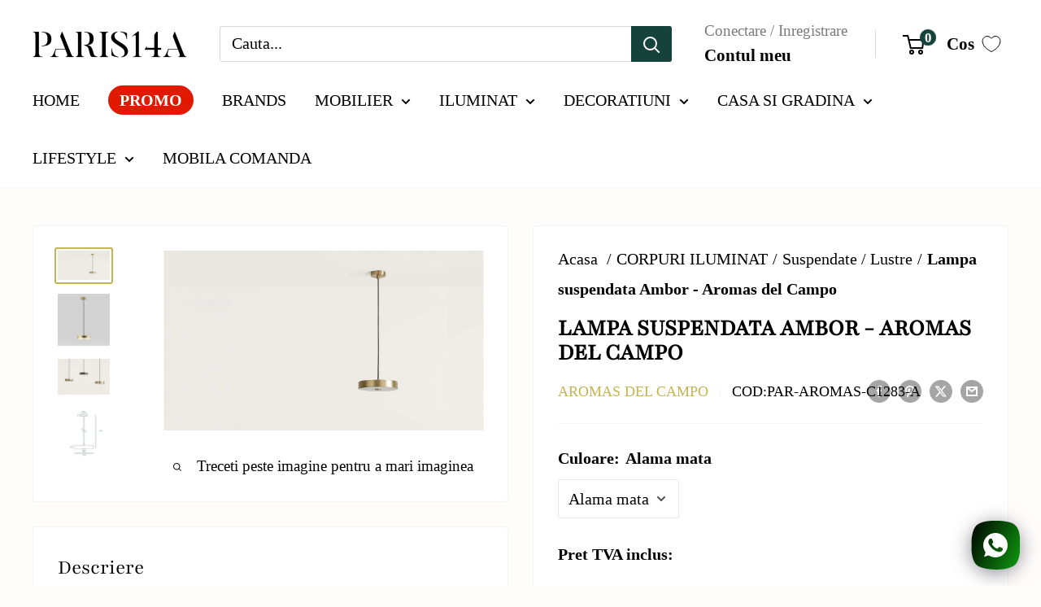

--- FILE ---
content_type: text/html; charset=utf-8
request_url: https://paris14a.ro/apps/reviews/products?url=https:/paris14a.ro/products/lampa-suspendata-ambor-aromas-del-campo
body_size: 948
content:
 [ { "@context": "http://schema.org",  "@type": "ProductGroup",  "@id": "https://paris14a.ro/products/lampa-suspendata-ambor-aromas-del-campo#product_sp_schemaplus", "mainEntityOfPage": { "@type": "WebPage", "@id": "https://paris14a.ro/products/lampa-suspendata-ambor-aromas-del-campo#webpage_sp_schemaplus", "sdDatePublished": "2026-01-17T14:15+0200", "sdPublisher": { "@context": "http://schema.org", "@type": "Organization", "@id": "https://schemaplus.io", "name": "SchemaPlus App" } }, "additionalProperty": [    { "@type": "PropertyValue", "name" : "Tags", "value": [  "BF2025",  "BRAND_AROMAS DEL CAMPO",  "MATERIAL_Otel",  "SUBCATEGORIE_Lampa de tavan"  ] }   ,{"@type": "PropertyValue", "name" : "Culoare", "value": [  "Alama mata",  "Negru mat"  ] }   ],     "brand": { "@type": "Brand", "name": "Aromas del Campo",  "url": "https://paris14a.ro/collections/vendors?q=Aromas%20del%20Campo"  },  "category":"", "color": "", "depth":"", "height":"", "itemCondition":"http://schema.org/NewCondition", "logo":"", "manufacturer":"", "material": "", "model":"",  "hasVariant": [         { "@type" : "Product",  "name" : "Alama mata",   "sku": "PAR-AROMAS-C1283-A",   "mpn": 40609270825153,   "image": "https://schemaplus-frontend.s3.us-east-1.amazonaws.com/no-image-100-2a702f30_small.webp",     "description": "C1283 - Lustra pentru living și sufragerie Ambor. Abajur rotund din oțel cu difuzor acrilic opal care se proiectează uniform. Designul său este gândit să plaseze atât ca iluminat principal în centrul camerei, cât și să lumineze anumite suprafețe de pe mese și blaturi de lucru. Dimensiuni: Max. inaltime 152 cm. Diametru 25 cm.\n\n\nMaterial: Otel\n\nDimensiuni: 32,5 x 31 x 15 cm\n\nBec: 3xG9 3W 3000K (inclus) 350 Im\n\n\nVoltaj: 220-240V \n\nFrecvență: 50\/60 Hz\n\nClasa: Tip II\n\nClasa energetică: E\nCablu negru: 1,5 m\n\nSpecificatii tehnice complete",  "offers": { "@type": "Offer", "url": "https://paris14a.ro/products/lampa-suspendata-ambor-aromas-del-campo?variant=40609270825153", "@id": "40609270825153",  "inventoryLevel": { "@type": "QuantitativeValue", "value": "0" },     "price" : 1221.86, "priceSpecification": [ { "@type": "UnitPriceSpecification", "price": 1221.86, "priceCurrency": "RON" }  ],      "priceCurrency": "RON", "description": "RON-122186-1.222 lei-1.222 lei RON-1,222", "priceValidUntil": "2030-12-21",     "itemCondition":"http://schema.org/NewCondition",  "brand": { "@type": "Brand", "name": "Aromas del Campo",  "url": "https://paris14a.ro/collections/vendors?q=Aromas%20del%20Campo"  },  "seller": { "@type": "Organization", "name": "PARIS14A.RO", "@id": "https://paris14a.ro#organization_sp_schemaplus" } }   },      { "@type" : "Product",  "name" : "Negru mat",   "sku": "PAR-AROMAS-C1283-N",   "mpn": 40609270857921,   "image": "https://schemaplus-frontend.s3.us-east-1.amazonaws.com/no-image-100-2a702f30_small.webp",     "description": "C1283 - Lustra pentru living și sufragerie Ambor. Abajur rotund din oțel cu difuzor acrilic opal care se proiectează uniform. Designul său este gândit să plaseze atât ca iluminat principal în centrul camerei, cât și să lumineze anumite suprafețe de pe mese și blaturi de lucru. Dimensiuni: Max. inaltime 152 cm. Diametru 25 cm.\n\n\nMaterial: Otel\n\nDimensiuni: 32,5 x 31 x 15 cm\n\nBec: 3xG9 3W 3000K (inclus) 350 Im\n\n\nVoltaj: 220-240V \n\nFrecvență: 50\/60 Hz\n\nClasa: Tip II\n\nClasa energetică: E\nCablu negru: 1,5 m\n\nSpecificatii tehnice complete",  "offers": { "@type": "Offer", "url": "https://paris14a.ro/products/lampa-suspendata-ambor-aromas-del-campo?variant=40609270857921", "@id": "40609270857921",  "inventoryLevel": { "@type": "QuantitativeValue", "value": "0" },     "price" : 1221.86, "priceSpecification": [ { "@type": "UnitPriceSpecification", "price": 1221.86, "priceCurrency": "RON" }  ],      "priceCurrency": "RON", "description": "RON-122186-1.222 lei-1.222 lei RON-1,222", "priceValidUntil": "2030-12-21",     "itemCondition":"http://schema.org/NewCondition",  "brand": { "@type": "Brand", "name": "Aromas del Campo",  "url": "https://paris14a.ro/collections/vendors?q=Aromas%20del%20Campo"  },  "seller": { "@type": "Organization", "name": "PARIS14A.RO", "@id": "https://paris14a.ro#organization_sp_schemaplus" } }   }    ],   "productGroupID":"6683399094465",  "productionDate":"", "purchaseDate":"", "releaseDate":"",  "review": "",   "sku": null,   "mpn": null,  "weight": { "@type": "QuantitativeValue", "unitCode": "LBR", "value": "" }, "width":"",    "description": "C1283 - Lustra pentru living și sufragerie Ambor. Abajur rotund din oțel cu difuzor acrilic opal care se proiectează uniform. Designul său este gândit să plaseze atât ca iluminat principal în centrul camerei, cât și să lumineze anumite suprafețe de pe mese și blaturi de lucru. Dimensiuni: Max. inaltime 152 cm. Diametru 25 cm.\n\n\nMaterial: Otel\n\nDimensiuni: 32,5 x 31 x 15 cm\n\nBec: 3xG9 3W 3000K (inclus) 350 Im\n\n\nVoltaj: 220-240V \n\nFrecvență: 50\/60 Hz\n\nClasa: Tip II\n\nClasa energetică: E\nCablu negru: 1,5 m\n\nSpecificatii tehnice complete",  "image": [      "https:\/\/paris14a.ro\/cdn\/shop\/files\/lampa-suspendata-ambor-aromas-del-campo-paris14a-ro-1.jpg?v=1762034070\u0026width=600"    ,"https:\/\/paris14a.ro\/cdn\/shop\/products\/lampa-suspendata-ambor-aromas-del-campo-paris14a-ro-2.jpg?v=1762034070\u0026width=600"    ,"https:\/\/paris14a.ro\/cdn\/shop\/files\/lampa-suspendata-ambor-aromas-del-campo-paris14a-ro-3.jpg?v=1762034072\u0026width=600"    ,"https:\/\/paris14a.ro\/cdn\/shop\/products\/lampa-suspendata-ambor-aromas-del-campo-paris14a-ro-4.jpg?v=1762034072\u0026width=600"      ,"https:\/\/paris14a.ro\/cdn\/shop\/files\/lampa-suspendata-ambor-aromas-del-campo-paris14a-ro-1.jpg?v=1762034070\u0026width=600"    ], "name": "Lampa suspendata Ambor - Aromas del Campo", "url": "https://paris14a.ro/products/lampa-suspendata-ambor-aromas-del-campo" }      ,{ "@context": "http://schema.org", "@type": "BreadcrumbList", "name": "PARIS14A.RO Breadcrumbs Schema by SchemaPlus", "itemListElement": [  { "@type": "ListItem", "position": 1, "item": { "@id": "https://paris14a.ro/collections", "name": "Products" } }, { "@type": "ListItem", "position": 2, "item": { "@id": "https://paris14a.ro/collections/aromas-del-campo", "name": "AROMAS DEL CAMPO" } },  { "@type": "ListItem", "position": 3, "item": { "@id": "https://paris14a.ro/products/lampa-suspendata-ambor-aromas-del-campo#breadcrumb_sp_schemaplus", "name": "Lampa suspendata Ambor - Aromas del Campo" } } ] }  ]

--- FILE ---
content_type: text/javascript
request_url: https://limits.minmaxify.com/fetch-js/feells-furniture.myshopify.com?t=20251028191016&callback=minMaxify.initCartValidator
body_size: 23121
content:
!function(){function i(i,m,l,n){this.cart=m||{},this.opt=i,this.customer=l,this.messages=[],this.locale=n&&n.toLowerCase()}i.prototype={recalculate:function(i){this.isOk=!0,this.messages=!i&&[],this.isApplicable()&&(this._calcWeights(),this.addMsg("INTRO_MSG"),this._doSubtotal(),this._doItems(),this._doQtyTotals(),this._doWeight())},getMessages:function(){return this.messages||this.recalculate(),this.messages},isApplicable:function(){var i=this.cart._subtotal=Number(this.cart.total_price||0)/100,m=this.opt.overridesubtotal;if(!(m>0&&i>m)){for(var l=0,n=this.cart.items||[],u=0;u<n.length;u++)l+=Number(n[u].quantity);return this.cart._totalQuantity=l,1}},addMsg:function(i,m){if(!this.messages)return;const l=this.opt.messages;var n=l[i];if(l.locales&&this.locale){var u=(l.locales[this.locale]||{})[i];void 0!==u&&(n=u)}n&&(n=this._fmtMsg(unescape(n),m)),this.messages.push(n)},equalTo:function(i){if(this.isOk!==i.isOk)return!1;var m=this.getMessages(),l=i.messages||i.getMessages&&i.getMessages()||[];if(m.length!=l.length)return!1;for(var n=0;n<m.length;++n)if(m[n]!==l[n])return!1;return!0},_calcWeights:function(){this.weightUnit=this.opt.weightUnit||"g";var i=m[this.weightUnit]||1,l=this.cart.items;if(l)for(var n=0;n<l.length;n++){var u=l[n];u._weight=Math.round(Number(u.grams||0)*i*u.quantity*100)/100}this.cart._totalWeight=Math.round(Number(this.cart.total_weight||0)*i*100)/100},_doSubtotal:function(){var i=this.cart._subtotal,m=this.opt.minorder,l=this.opt.maxorder;i<m&&(this.addMsg("MIN_SUBTOTAL_MSG"),this.isOk=!1),l>0&&i>l&&(this.addMsg("MAX_SUBTOTAL_MSG"),this.isOk=!1)},_doWeight:function(){var i=this.cart._totalWeight,m=this.opt.weightmin,l=this.opt.weightmax;i<m&&(this.addMsg("MIN_WEIGHT_MSG"),this.isOk=!1),l>0&&i>l&&(this.addMsg("MAX_WEIGHT_MSG"),this.isOk=!1)},checkGenericLimit:function(i,m,l){if(!(i.quantity<m.min&&(this.addGenericError("MIN",i,m,l),l)||m.max&&i.quantity>m.max&&(this.addGenericError("MAX",i,m,l),l)||m.multiple>1&&i.quantity%m.multiple>0&&(this.addGenericError("MULT",i,m,l),l))){var n=i.line_price/100;void 0!==m.minAmt&&n<m.minAmt&&(this.addGenericError("MIN_SUBTOTAL",i,m,l),l)||m.maxAmt&&n>m.maxAmt&&this.addGenericError("MAX_SUBTOTAL",i,m,l)}},addGenericError:function(i,m,l,n){var u={item:m};n?(i="PROD_"+i+"_MSG",u.itemLimit=l,u.refItem=n):(i="GROUP_"+i+"_MSG",u.groupLimit=l),this.addMsg(i,u),this.isOk=!1},_buildLimitMaps:function(){var i=this.opt,m=i.items||[];i.bySKU={},i.byId={},i.byHandle={};for(var l=0;l<m.length;++l){var n=m[l];n.sku?i.bySKU[n.sku]=n:(n.h&&(i.byHandle[n.h]=n),n.id&&(i.byId[n.id]=n))}},_doItems:function(){var i,m=this.cart.items||[],l={},n={},u=this.opt;u.byHandle||this._buildLimitMaps(),(u.itemmin||u.itemmax||u.itemmult)&&(i={min:u.itemmin,max:u.itemmax,multiple:u.itemmult});for(var e=0;e<m.length;e++){var a=m[e],t=this.getCartItemKey(a),s=l[t],p=n[a.handle];s?(s.quantity+=a.quantity,s.line_price+=a.line_price,s._weight+=a._weight):s=l[t]={ref:a,quantity:a.quantity,line_price:a.line_price,grams:a.grams,_weight:a._weight,limit:this._getIndividualItemLimit(a)},p?(p.quantity+=a.quantity,p.line_price+=a.line_price,p._weight+=a._weight):p=n[a.handle]={ref:a,quantity:a.quantity,line_price:a.line_price,grams:a.grams,_weight:a._weight},p.limit&&p.limit.combine||(p.limit=s.limit)}for(var k in l){if(a=l[k])((r=a.limit||a.limitRule)?!r.combine:i)&&this.checkGenericLimit(a,r||i,a.ref)}for(var k in n){var r;if(a=n[k])(r=a.limit||a.limitRule)&&r.combine&&this.checkGenericLimit(a,r,a.ref)}},getCartItemKey:function(i){var m=i.handle;return m+=i.sku||i.variant_id},getCartItemIds:function(i){var m={handle:i.handle||"",product_id:i.product_id,sku:i.sku},l=m.handle.indexOf(" ");return l>0&&(m.sku=m.handle.substring(l+1),m.handle=m.handle.substring(0,l)),m},_getIndividualItemLimit:function(i){var m=this.opt,l=this.getCartItemIds(i);return m.bySKU[l.sku]||m.byId[l.product_id]||m.byHandle[l.handle]},getItemLimit:function(i){var m=this.opt;if(!m)return{};void 0===m.byHandle&&this._buildLimitMaps();var l=this._getIndividualItemLimit(i);return l||(l={min:m.itemmin,max:m.itemmax,multiple:m.itemmult}),l},calcItemLimit:function(i){var m=this.getItemLimit(i);(m={max:m.max||0,multiple:m.multiple||1,min:m.min,combine:m.combine}).min||(m.min=m.multiple);var l=this.opt.maxtotalitems||0;return(!m.max||l&&l<m.max)&&(m.max=l),m},_doQtyTotals:function(){var i=this.opt.maxtotalitems,m=this.opt.mintotalitems,l=this.opt.multtotalitems,n=this.cart._totalQuantity;0!=i&&n>i&&(this.addMsg("TOTAL_ITEMS_MAX_MSG"),this.isOk=!1),n<m&&(this.addMsg("TOTAL_ITEMS_MIN_MSG"),this.isOk=!1),l>1&&n%l>0&&(this.addMsg("TOTAL_ITEMS_MULT_MSG"),this.isOk=!1)},_fmtMsg:function(i,m){var l,n,u,e=this;return i.replace(/\{\{\s*(.*?)\s*\}\}/g,(function(i,a){try{l||(l=e._getContextMsgVariables(m)||{});var t=l[a];return void 0!==t?t:n||(n=l,e._setGeneralMsgVariables(n),void 0===(t=n[a]))?(u||(u=e._makeEvalFunc(l)),u(a)):t}catch(i){return'"'+i.message+'"'}}))},formatMoney:function(i){var m=this.opt.moneyFormat;if(void 0!==m){try{i=i.toLocaleString()}catch(i){}m&&(i=m.replace(/{{\s*amount[a-z_]*\s*}}/,i))}return i},_getContextMsgVariables(i){if(i){var m,l;if(i.itemLimit){var n=i.item,u=i.refItem||n,e=i.itemLimit;m={item:u,ProductQuantity:n.quantity,ProductName:e.combine&&unescape(u.product_title||e.name)||u.title,GroupTitle:e.title,ProductMinQuantity:e.min,ProductMaxQuantity:e.max,ProductQuantityMultiple:e.multiple},l=[["ProductAmount",Number(n.line_price)/100],["ProductMinAmount",e.minAmt],["ProductMaxAmount",e.maxAmt]]}if(i.groupLimit){n=i.item,u=i.refItem||n,e=i.groupLimit;m={item:u,GroupQuantity:n.quantity,GroupTitle:e.title,GroupMinQuantity:e.min,GroupMaxQuantity:e.max,GroupQuantityMultiple:e.multiple},l=[["GroupAmount",Number(n.line_price)/100],["GroupMinAmount",e.minAmt],["GroupMaxAmount",e.maxAmt]]}if(m){for(var a=0;a<l.length;a++){const i=l[a];isNaN(i[1])||Object.defineProperty(m,i[0],{get:this.formatMoney.bind(this,i[1])})}return m}}},_setGeneralMsgVariables:function(i){var m=this.cart,l=this.opt;i.CartWeight=m._totalWeight,i.CartMinWeight=l.weightmin,i.CartMaxWeight=l.weightmax,i.WeightUnit=this.weightUnit,i.CartQuantity=m._totalQuantity,i.CartMinQuantity=l.mintotalitems,i.CartMaxQuantity=l.maxtotalitems,i.CartQuantityMultiple=l.multtotalitems;for(var n=[["CartAmount",m._subtotal],["CartMinAmount",l.minorder],["CartMaxAmount",l.maxorder]],u=0;u<n.length;u++){const m=n[u];isNaN(m[1])||Object.defineProperty(i,m[0],{get:this.formatMoney.bind(this,m[1])})}},_makeEvalFunc:function(i){return new Function("_expr","with(this) return eval(_expr)").bind(i)}};var m={g:1,kg:.001,lb:.00220462,oz:.03527396},l={messages:{INTRO_MSG:"Urmatoarele conditii trebuie indeplinite:",PROD_MIN_MSG:"{{ProductName}}: Must have at least {{ProductMinQuantity}} of this item.",PROD_MAX_MSG:"{{ProductName}}: Must have at most {{ProductMaxQuantity}} of this item.",PROD_MULT_MSG:"{{ProductName}}: Cantitatea trebuie sa fie un multiplu de {{ProductQuantityMultiple}}."},items:[{min:1,multiple:1,sku:"800542-D"},{min:1,multiple:1,sku:"377745-DG"},{min:1,multiple:1,sku:"377745"},{min:50,multiple:50,sku:"372033-EN"},{min:50,multiple:50,sku:"372033-NL"},{min:1,multiple:1,sku:"377519-WD"},{min:1,multiple:1,sku:"377519-WH"},{min:1,multiple:1,sku:"377533-WR"},{min:1,multiple:1,sku:"377533-WB"},{min:1,multiple:1,sku:"377519-WE"},{min:1,multiple:1,sku:"377533-WE"},{min:1,multiple:1,sku:"377519-WR"},{min:1,multiple:1,sku:"377533-WH"},{min:1,multiple:1,sku:"377519-WB"},{min:1,multiple:1,sku:"377533-WD"},{min:1,multiple:1,sku:"800543-D"},{min:1,multiple:1,sku:"377469-WH"},{min:1,multiple:1,sku:"377469-WD"},{min:1,multiple:1,sku:"377518-WR"},{min:1,multiple:1,sku:"377518-WB"},{min:1,multiple:1,sku:"377469-WR"},{min:1,multiple:1,sku:"377469-WB"},{min:1,multiple:1,sku:"377518-WD"},{min:1,multiple:1,sku:"377518-WH"},{min:1,multiple:1,sku:"377469-WE"},{min:1,multiple:1,sku:"377518-WE"},{min:1,multiple:1,sku:"377518-E"},{min:1,multiple:1,sku:"377533-E"},{min:1,multiple:1,sku:"377469-E"},{min:1,multiple:1,sku:"377519-E"},{min:1,multiple:1,sku:"377469-CM"},{min:1,multiple:1,sku:"377533-CM"},{min:1,multiple:1,sku:"377518-CM"},{min:1,multiple:1,sku:"377519-CM"},{min:1,multiple:1,sku:"377596-B"},{min:1,multiple:1,sku:"377595-B"},{min:1,multiple:1,sku:"481139"},{min:1,multiple:1,sku:"377466-WE"},{min:1,multiple:1,sku:"377467-E"},{min:1,multiple:1,sku:"377466-WR"},{min:1,multiple:1,sku:"377467-WB"},{min:1,multiple:1,sku:"377466-WD"},{min:1,multiple:1,sku:"377467-CM"},{min:1,multiple:1,sku:"377467-WE"},{min:1,multiple:1,sku:"377466-CM"},{min:1,multiple:1,sku:"377466-WB"},{min:1,multiple:1,sku:"377467-WD"},{min:1,multiple:1,sku:"377464-WB"},{min:1,multiple:1,sku:"377466-E"},{min:1,multiple:1,sku:"377467-WR"},{min:1,multiple:1,sku:"377466-WH"},{min:1,multiple:1,sku:"377465-E"},{min:1,multiple:1,sku:"377465-CM"},{min:1,multiple:1,sku:"377464-E"},{min:1,multiple:1,sku:"377464-CM"},{min:1,multiple:1,sku:"377467-WH"},{min:1,multiple:1,sku:"377465-WE"},{min:1,multiple:1,sku:"377465-WB"},{min:1,multiple:1,sku:"377465-WH"},{min:1,multiple:1,sku:"377464-WE"},{min:1,multiple:1,sku:"377464-WH"},{min:1,multiple:1,sku:"800543-CO"},{min:1,multiple:1,sku:"377667-RG"},{min:1,multiple:1,sku:"377668-E"},{min:1,multiple:1,sku:"377667-OM"},{min:1,multiple:1,sku:"377668-RG"},{min:1,multiple:1,sku:"377667-DM"},{min:1,multiple:1,sku:"377667-K"},{min:1,multiple:1,sku:"377668-N"},{min:1,multiple:1,sku:"377668-RM"},{min:1,multiple:1,sku:"377667-RZ"},{min:1,multiple:1,sku:"377668-M"},{min:1,multiple:1,sku:"377668-OM"},{min:1,multiple:1,sku:"377667-RT"},{min:1,multiple:1,sku:"377668-GM"},{min:1,multiple:1,sku:"377667-RM"},{min:1,multiple:1,sku:"377667-RE"},{min:1,multiple:1,sku:"377667-GM"},{min:1,multiple:1,sku:"377667-M"},{min:1,multiple:1,sku:"377667-E"},{min:1,multiple:1,sku:"377668-RZ"},{min:1,multiple:1,sku:"377668-DM"},{min:1,multiple:1,sku:"377667-N"},{min:1,multiple:1,sku:"377668-RT"},{min:1,multiple:1,sku:"377668-K"},{min:1,multiple:1,sku:"377668-RE"},{min:1,multiple:1,sku:"377667-KM"},{min:1,multiple:1,sku:"377668-KM"},{min:1,multiple:1,sku:"377088-TM"},{min:1,multiple:1,sku:"377088-UM"},{min:1,multiple:1,sku:"378655-UM"},{min:1,multiple:1,sku:"378657-TM"},{min:1,multiple:1,sku:"378670-TM"},{min:1,multiple:1,sku:"378656-LM"},{min:1,multiple:1,sku:"378670-LM"},{min:1,multiple:1,sku:"378655-LM"},{min:1,multiple:1,sku:"378652-LM"},{min:1,multiple:1,sku:"378663-LM"},{min:1,multiple:1,sku:"378680-UM"},{min:1,multiple:1,sku:"378652-TM"},{min:1,multiple:1,sku:"378657-LM"},{min:1,multiple:1,sku:"378670-EM"},{min:1,multiple:1,sku:"378656-EM"},{min:1,multiple:1,sku:"378657-EM"},{min:1,multiple:1,sku:"378680-TM"},{min:1,multiple:1,sku:"378656-TM"},{min:1,multiple:1,sku:"378680-EM"},{min:1,multiple:1,sku:"378663-TM"},{min:1,multiple:1,sku:"378663-EM"},{min:1,multiple:1,sku:"378656-UM"},{min:1,multiple:1,sku:"378652-UM"},{min:1,multiple:1,sku:"378655-TM"},{min:1,multiple:1,sku:"378663-UM"},{min:1,multiple:1,sku:"378657-UM"},{min:1,multiple:1,sku:"378680-LM"},{min:1,multiple:1,sku:"378670-UM"},{min:1,multiple:1,sku:"378663-VT"},{min:1,multiple:1,sku:"378663-VP"},{min:1,multiple:1,sku:"378680-VP"},{min:1,multiple:1,sku:"378670-VT"},{min:1,multiple:1,sku:"378680-VN"},{min:1,multiple:1,sku:"378680-VT"},{min:1,multiple:1,sku:"378663-VE"},{min:1,multiple:1,sku:"378670-VE"},{min:1,multiple:1,sku:"378680-VE"},{min:1,multiple:1,sku:"378670-VP"},{min:1,multiple:1,sku:"378663-VN"},{min:1,multiple:1,sku:"378670-VN"},{min:1,multiple:1,sku:"378655-VN"},{min:1,multiple:1,sku:"378655-VP"},{min:1,multiple:1,sku:"377088-VE"},{min:1,multiple:1,sku:"378656-VN"},{min:1,multiple:1,sku:"377088-VP"},{min:1,multiple:1,sku:"378656-VT"},{min:1,multiple:1,sku:"378657-VN"},{min:1,multiple:1,sku:"378656-VP"},{min:1,multiple:1,sku:"378652-VN"},{min:1,multiple:1,sku:"377088-VN"},{min:1,multiple:1,sku:"378657-VE"},{min:1,multiple:1,sku:"378652-VP"},{min:1,multiple:1,sku:"378655-VE"},{min:1,multiple:1,sku:"378657-VP"},{min:1,multiple:1,sku:"378657-VT"},{min:1,multiple:1,sku:"378656-VE"},{min:1,multiple:1,sku:"378652-VE"},{min:1,multiple:1,sku:"377461-WH"},{min:1,multiple:1,sku:"377461-WB"},{min:1,multiple:1,sku:"377462-WH"},{min:1,multiple:1,sku:"377462-WE"},{min:1,multiple:1,sku:"377461-WD"},{min:1,multiple:1,sku:"377461-WR"},{min:1,multiple:1,sku:"377462-WB"},{min:1,multiple:1,sku:"377462-WR"},{min:1,multiple:1,sku:"377462-WD"},{min:1,multiple:1,sku:"377461-WE"},{min:1,multiple:1,sku:"377450-WB"},{min:1,multiple:1,sku:"377450-WD"},{min:1,multiple:1,sku:"377450-WR"},{min:1,multiple:1,sku:"377450-WH"},{min:1,multiple:1,sku:"377450-WE"},{min:1,multiple:1,sku:"377088-EM"},{min:1,multiple:1,sku:"377458-WB"},{min:1,multiple:1,sku:"377458-WD"},{min:1,multiple:1,sku:"377458-WE"},{min:1,multiple:1,sku:"377458-WH"},{min:1,multiple:1,sku:"377458-WR"},{min:1,multiple:1,sku:"377460-WD"},{min:1,multiple:1,sku:"377459-WE"},{min:1,multiple:1,sku:"377460-WE"},{min:1,multiple:1,sku:"377452-WR"},{min:1,multiple:1,sku:"377451-WR"},{min:1,multiple:1,sku:"377453-WH"},{min:1,multiple:1,sku:"377452-WD"},{min:1,multiple:1,sku:"377460-WH"},{min:1,multiple:1,sku:"377459-WD"},{min:1,multiple:1,sku:"377457-WH"},{min:1,multiple:1,sku:"377451-WE"},{min:1,multiple:1,sku:"377455-WD"},{min:1,multiple:1,sku:"377454-WH"},{min:1,multiple:1,sku:"377456-WE"},{min:1,multiple:1,sku:"377456-WB"},{min:1,multiple:1,sku:"377459-WH"},{min:1,multiple:1,sku:"377456-WD"},{min:1,multiple:1,sku:"377453-WD"},{min:1,multiple:1,sku:"377454-WE"},{min:1,multiple:1,sku:"377454-WR"},{min:1,multiple:1,sku:"377455-WH"},{min:1,multiple:1,sku:"377451-WB"},{min:1,multiple:1,sku:"377453-WE"},{min:1,multiple:1,sku:"377457-WB"},{min:1,multiple:1,sku:"377457-WE"},{min:1,multiple:1,sku:"377453-WR"},{min:1,multiple:1,sku:"377452-WE"},{min:1,multiple:1,sku:"377459-WB"},{min:1,multiple:1,sku:"377452-WH"},{min:1,multiple:1,sku:"377455-WR"},{min:1,multiple:1,sku:"377455-WE"},{min:1,multiple:1,sku:"377457-WD"},{min:1,multiple:1,sku:"377451-WH"},{min:1,multiple:1,sku:"377460-WB"},{min:1,multiple:1,sku:"377452-WB"},{min:1,multiple:1,sku:"377453-WB"},{min:1,multiple:1,sku:"377456-WH"},{min:1,multiple:1,sku:"377451-WD"},{min:1,multiple:1,sku:"377454-WB"},{min:1,multiple:1,sku:"377455-WB"},{min:1,multiple:1,sku:"377454-WD"},{min:1,multiple:1,sku:"377456-WR"},{min:1,multiple:1,sku:"377460-WR"},{min:1,multiple:1,sku:"377459-WR"},{min:1,multiple:1,sku:"377457-WR"},{min:1,multiple:1,sku:"377666-DG"},{min:1,multiple:1,sku:"377665-DG"},{min:1,multiple:1,sku:"377655-RM"},{min:1,multiple:1,sku:"377655-VL"},{min:1,multiple:1,sku:"377655-ZM"},{min:1,multiple:1,sku:"377654-ZM"},{min:1,multiple:1,sku:"377654-VL"},{min:1,multiple:1,sku:"377655-VB"},{min:1,multiple:1,sku:"377654-RM"},{min:1,multiple:1,sku:"377655-VZ"},{min:1,multiple:1,sku:"377654-VB"},{min:1,multiple:1,sku:"377654-VZ"},{min:1,multiple:1,sku:"377665-PG"},{min:1,multiple:1,sku:"377665-MB"},{min:1,multiple:1,sku:"377665-BN"},{min:1,multiple:1,sku:"377666-CB"},{min:1,multiple:1,sku:"377665-CB"},{min:1,multiple:1,sku:"377666-MB"},{min:1,multiple:1,sku:"377666-BN"},{min:1,multiple:1,sku:"377666-PG"},{min:1,multiple:1,sku:"377464-WR"},{min:1,multiple:1,sku:"377465-WR"},{min:1,multiple:1,sku:"377088-LM"},{min:1,multiple:1,sku:"377664-N"},{min:1,multiple:1,sku:"377661-M"},{min:1,multiple:1,sku:"377661-K"},{min:1,multiple:1,sku:"377664-K"},{min:1,multiple:1,sku:"377661-E"},{min:1,multiple:1,sku:"377664-M"},{min:1,multiple:1,sku:"377450-E"},{min:1,multiple:1,sku:"377664-E"},{min:1,multiple:1,sku:"377460-E"},{min:1,multiple:1,sku:"377458-E"},{min:1,multiple:1,sku:"377451-E"},{min:1,multiple:1,sku:"377454-E"},{min:1,multiple:1,sku:"377459-E"},{min:1,multiple:1,sku:"377452-E"},{min:1,multiple:1,sku:"377457-E"},{min:1,multiple:1,sku:"377462-E"},{min:1,multiple:1,sku:"377453-E"},{min:1,multiple:1,sku:"377455-E"},{min:1,multiple:1,sku:"377456-E"},{min:1,multiple:1,sku:"377461-E"},{min:1,multiple:1,sku:"377459-CM"},{min:1,multiple:1,sku:"377453-CM"},{min:1,multiple:1,sku:"377454-CM"},{min:1,multiple:1,sku:"377457-CM"},{min:1,multiple:1,sku:"377462-CM"},{min:1,multiple:1,sku:"377450-CM"},{min:1,multiple:1,sku:"377461-CM"},{min:1,multiple:1,sku:"377452-CM"},{min:1,multiple:1,sku:"377456-CM"},{min:1,multiple:1,sku:"377455-CM"},{min:1,multiple:1,sku:"377458-CM"},{min:1,multiple:1,sku:"377451-CM"},{min:1,multiple:1,sku:"377460-CM"},{min:1,multiple:1,sku:"377664-RG"},{min:1,multiple:1,sku:"377664-RZ"},{min:1,multiple:1,sku:"377664-RE"},{min:1,multiple:1,sku:"377663-RE"},{min:1,multiple:1,sku:"377663-RZ"},{min:1,multiple:1,sku:"377663-RG"},{min:1,multiple:1,sku:"377664-RM"},{min:1,multiple:1,sku:"377663-RT"},{min:1,multiple:1,sku:"377663-RM"},{min:1,multiple:1,sku:"377664-RT"},{min:1,multiple:1,sku:"377662-RT"},{min:1,multiple:1,sku:"377662-RG"},{min:1,multiple:1,sku:"377662-RE"},{min:1,multiple:1,sku:"377662-RM"},{min:1,multiple:1,sku:"377662-RZ"},{min:1,multiple:1,sku:"377661-RM"},{min:1,multiple:1,sku:"377661-RG"},{min:1,multiple:1,sku:"377660-RE"},{min:1,multiple:1,sku:"377661-RE"},{min:1,multiple:1,sku:"377660-RM"},{min:1,multiple:1,sku:"377660-RT"},{min:1,multiple:1,sku:"377661-RZ"},{min:1,multiple:1,sku:"377660-RZ"},{min:1,multiple:1,sku:"377661-RT"},{min:1,multiple:1,sku:"377660-RG"},{min:1,multiple:1,sku:"377663-K"},{min:1,multiple:1,sku:"377662-K"},{min:1,multiple:1,sku:"377662-M"},{min:1,multiple:1,sku:"377663-E"},{min:1,multiple:1,sku:"377662-N"},{min:1,multiple:1,sku:"377663-N"},{min:1,multiple:1,sku:"377663-M"},{min:1,multiple:1,sku:"377662-E"},{min:1,multiple:1,sku:"377660-E"},{min:1,multiple:1,sku:"377661-N"},{min:1,multiple:1,sku:"377660-K"},{min:1,multiple:1,sku:"377660-M"},{min:1,multiple:1,sku:"377660-N"},{min:1,multiple:1,sku:"377662-GM"},{min:1,multiple:1,sku:"377663-GM"},{min:1,multiple:1,sku:"377663-DM"},{min:1,multiple:1,sku:"377664-OM"},{min:1,multiple:1,sku:"377664-DM"},{min:1,multiple:1,sku:"377663-OM"},{min:1,multiple:1,sku:"377664-GM"},{min:1,multiple:1,sku:"377663-KM"},{min:1,multiple:1,sku:"377664-KM"},{min:1,multiple:1,sku:"377662-KM"},{min:1,multiple:1,sku:"377662-OM"},{min:1,multiple:1,sku:"377661-KM"},{min:1,multiple:1,sku:"377660-KM"},{min:1,multiple:1,sku:"377660-GM"},{min:1,multiple:1,sku:"377661-DM"},{min:1,multiple:1,sku:"377660-OM"},{min:1,multiple:1,sku:"377661-GM"},{min:1,multiple:1,sku:"377660-DM"},{min:1,multiple:1,sku:"377661-OM"},{min:1,multiple:1,sku:"377662-DM"},{min:1,multiple:1,sku:"377648-MB"},{min:1,multiple:1,sku:"377646-MB"},{min:1,multiple:1,sku:"377647-MB"},{min:1,multiple:1,sku:"377645-PG"},{min:1,multiple:1,sku:"377644-CB"},{min:1,multiple:1,sku:"377645-TP"},{min:1,multiple:1,sku:"377643-MB"},{min:1,multiple:1,sku:"377641-CB"},{min:1,multiple:1,sku:"377642-TP"},{min:1,multiple:1,sku:"377638-DG"},{min:1,multiple:1,sku:"377639-DG"},{min:1,multiple:1,sku:"377640-BN"},{min:1,multiple:1,sku:"377636-PG"},{min:1,multiple:1,sku:"377637-CB"},{min:1,multiple:1,sku:"377635-MB"},{min:1,multiple:1,sku:"377635-TP"},{min:1,multiple:1,sku:"400541-B"},{min:1,multiple:1,sku:"400539-B"},{min:1,multiple:1,sku:"400541-A"},{min:1,multiple:1,sku:"400543-A"},{min:1,multiple:1,sku:"400543-Z"},{min:1,multiple:1,sku:"400543-B"},{min:1,multiple:1,sku:"400543-N"},{min:1,multiple:1,sku:"400542-A"},{min:1,multiple:1,sku:"400542-N"},{min:1,multiple:1,sku:"400542-Z"},{min:1,multiple:1,sku:"400542-B"},{min:1,multiple:1,sku:"400539-Z"},{min:1,multiple:1,sku:"400540-A"},{min:1,multiple:1,sku:"400540-Z"},{min:1,multiple:1,sku:"400539-A"},{min:1,multiple:1,sku:"400541-N"},{min:1,multiple:1,sku:"400540-B"},{min:1,multiple:1,sku:"400541-Z"},{min:1,multiple:1,sku:"400540-N"},{min:1,multiple:1,sku:"400539-N"},{min:1,multiple:1,sku:"200429-FB"},{min:1,multiple:1,sku:"200429-FT"},{min:1,multiple:1,sku:"200429-KM"},{min:1,multiple:1,sku:"200429-NM"},{min:1,multiple:1,sku:"200429-DM"},{min:1,multiple:1,sku:"200429-BM"},{min:1,multiple:1,sku:"377748-TP"},{min:1,multiple:1,sku:"377749-CB"},{min:1,multiple:1,sku:"377746-TP"},{min:1,multiple:1,sku:"377747-TP"},{min:1,multiple:1,sku:"377464-WD"},{min:1,multiple:1,sku:"377465-WD"},{min:1,multiple:1,sku:"377743-CO"},{min:1,multiple:1,sku:"377744-WB"},{min:1,multiple:1,sku:"377744-NA"},{min:1,multiple:1,sku:"377667-NM"},{min:1,multiple:1,sku:"377668-T"},{min:1,multiple:1,sku:"377668-NM"},{min:1,multiple:1,sku:"377667-T"},{min:1,multiple:1,sku:"377731-TB"},{min:1,multiple:1,sku:"377732-TB"},{min:1,multiple:1,sku:"377733-TB"},{min:1,multiple:1,sku:"377730-TB"},{min:1,multiple:1,sku:"378652-EM"},{min:1,multiple:1,sku:"378655-EM"},{min:1,multiple:1,sku:"377088-VT"},{min:1,multiple:1,sku:"481065-S"},{min:1,multiple:1,sku:"377567-M"},{min:1,multiple:1,sku:"377692-MD"},{min:1,multiple:1,sku:"377693-MD"},{min:1,multiple:1,sku:"377694-MD"},{min:1,multiple:1,sku:"377693-MZ"},{min:1,multiple:1,sku:"377691-MD"},{min:1,multiple:1,sku:"377691-MZ"},{min:1,multiple:1,sku:"377694-MZ"},{min:1,multiple:1,sku:"377692-MZ"},{min:1,multiple:1,sku:"377566-NM"},{min:1,multiple:1,sku:"373898-M"},{min:1,multiple:1,sku:"373898-D"},{min:1,multiple:1,sku:"373899-M"},{min:1,multiple:1,sku:"373899-D"},{min:1,multiple:1,sku:"481142-H"},{min:1,multiple:1,sku:"481144-M"},{min:1,multiple:1,sku:"377665-TP"},{min:1,multiple:1,sku:"400545-D"},{min:1,multiple:1,sku:"400544-D"},{min:1,multiple:1,sku:"377666-TP"},{min:1,multiple:1,sku:"377654-LM"},{min:1,multiple:1,sku:"377655-LM"},{min:1,multiple:1,sku:"481142-M"},{min:1,multiple:1,sku:"378652-VT"},{min:1,multiple:1,sku:"378655-VT"},{min:1,multiple:1,sku:"377664-T"},{min:1,multiple:1,sku:"377661-T"},{min:1,multiple:1,sku:"801418-G"},{min:1,multiple:1,sku:"801418-B"},{min:1,multiple:1,sku:"377653-G"},{min:1,multiple:1,sku:"377652-N"},{min:1,multiple:1,sku:"377652-B"},{min:2,multiple:2,sku:"374072-G"},{min:2,multiple:2,sku:"377380-R"},{min:2,multiple:2,sku:"374072-A"},{min:2,multiple:2,sku:"377380-B"},{min:1,multiple:1,sku:"377653-B"},{min:2,multiple:2,sku:"374072-B"},{min:1,multiple:1,sku:"373539-B"},{min:1,multiple:1,sku:"373539-N"},{min:1,multiple:1,sku:"377662-T"},{min:1,multiple:1,sku:"377663-T"},{min:1,multiple:1,sku:"377660-T"},{min:1,multiple:1,sku:"377663-NM"},{min:1,multiple:1,sku:"377664-NM"},{min:1,multiple:1,sku:"377662-NM"},{min:1,multiple:1,sku:"377660-NM"},{min:1,multiple:1,sku:"377661-NM"},{min:1,multiple:1,sku:"377651-B"},{min:1,multiple:1,sku:"377650-N"},{min:1,multiple:1,sku:"377633-M"},{min:1,multiple:1,sku:"377632-M"},{min:1,multiple:1,sku:"377631-B"},{min:1,multiple:1,sku:"377631-N"},{min:1,multiple:1,sku:"377630-B"},{min:1,multiple:1,sku:"377630-Z"},{min:3,multiple:3,sku:"373760-M"},{min:3,multiple:3,sku:"373760-S"},{min:1,multiple:1,sku:"801396-ND"},{min:2,multiple:2,sku:"801419-A"},{min:2,multiple:2,sku:"801419-E"},{min:1,multiple:1,sku:"377629-B"},{min:1,multiple:1,sku:"377629-N"},{min:1,multiple:1,sku:"400538-NM"},{min:1,multiple:1,sku:"377628-Z"},{min:1,multiple:1,sku:"377627-Z"},{min:2,multiple:2,sku:"374095-G"},{min:1,multiple:1,sku:"377624-B"},{min:2,multiple:2,sku:"374095-Z"},{min:2,multiple:2,sku:"374093-Z"},{min:2,multiple:2,sku:"374093-B"},{min:1,multiple:1,sku:"377626-N"},{min:1,multiple:1,sku:"377625-T"},{min:1,multiple:1,sku:"377626-D"},{min:1,multiple:1,sku:"377623-Z"},{min:1,multiple:1,sku:"375189-MM"},{min:1,multiple:1,sku:"377598-B"},{min:1,multiple:1,sku:"377622-C"},{min:1,multiple:1,sku:"377599-G"},{min:1,multiple:1,sku:"801396-NS"},{min:1,multiple:1,sku:"377619-N"},{min:1,multiple:1,sku:"377621-B"},{min:1,multiple:1,sku:"375036-T"},{min:1,multiple:1,sku:"377619-B"},{min:1,multiple:1,sku:"377621-N"},{min:100,multiple:100,sku:"372025-LAZY"},{min:1,multiple:1,sku:"377594-MZ"},{min:1,multiple:1,sku:"377594-MD"},{min:1,multiple:1,sku:"377593-MZ"},{min:1,multiple:1,sku:"377593-MD"},{min:1,multiple:1,sku:"377591-W"},{min:1,multiple:1,sku:"377591-D"},{min:1,multiple:1,sku:"377590-D"},{min:1,multiple:1,sku:"377590-W"},{min:1,multiple:1,sku:"377589-D"},{min:1,multiple:1,sku:"377589-W"},{min:1,multiple:1,sku:"377587-B"},{min:1,multiple:1,sku:"377586-B"},{min:1,multiple:1,sku:"377585-B"},{min:1,multiple:1,sku:"377583-B"},{min:1,multiple:1,sku:"377584-B"},{min:1,multiple:1,sku:"377582-B"},{min:2,multiple:2,sku:"801419-ZM"},{min:2,multiple:2,sku:"801419-BM"},{min:1,multiple:1,sku:"377579-D"},{min:1,multiple:1,sku:"375109-R"},{min:2,multiple:2,sku:"375047-R"},{min:2,multiple:2,sku:"375047-B"},{min:1,multiple:1,sku:"374051-C"},{min:1,multiple:1,sku:"374050-L"},{min:4,multiple:4,sku:"377575-B"},{min:6,multiple:6,sku:"377578-N"},{min:1,multiple:1,sku:"377576-B"},{min:6,multiple:6,sku:"377577-Z"},{min:4,multiple:4,sku:"377573-B"},{min:1,multiple:1,sku:"377564-RN"},{min:1,multiple:1,sku:"375034-B"},{min:1,multiple:1,sku:"375033-N"},{min:1,multiple:1,sku:"375035-N"},{min:1,multiple:1,sku:"377570-B"},{min:1,multiple:1,sku:"377563-BN"},{min:1,multiple:1,sku:"377565-NB"},{min:1,multiple:1,sku:"377562-P"},{min:1,multiple:1,sku:"377562-Z"},{min:1,multiple:1,sku:"377561-B"},{min:1,multiple:1,sku:"377561-N"},{min:1,multiple:1,sku:"377560-DU"},{min:1,multiple:1,sku:"377559-DU"},{min:1,multiple:1,sku:"377558-DU"},{min:1,multiple:1,sku:"377557-DU"},{min:1,multiple:1,sku:"377556-B"},{min:1,multiple:1,sku:"377566-LB"},{min:1,multiple:1,sku:"377566-AM"},{min:1,multiple:1,sku:"377555-O"},{min:1,multiple:1,sku:"377555-B"},{min:1,multiple:1,sku:"377555-Z"},{min:1,multiple:1,sku:"377554-T"},{min:1,multiple:1,sku:"377555-H"},{min:1,multiple:1,sku:"377553-B"},{min:1,multiple:1,sku:"377553-N"},{min:1,multiple:1,sku:"377550-Z"},{min:1,multiple:1,sku:"377551-N"},{min:1,multiple:1,sku:"377549-Z"},{min:1,multiple:1,sku:"377548-Z"},{min:1,multiple:1,sku:"377548-N"},{min:1,multiple:1,sku:"377551-Z"},{min:1,multiple:1,sku:"377552-NM"},{min:1,multiple:1,sku:"377544-B"},{min:1,multiple:1,sku:"801337-W"},{min:1,multiple:1,sku:"377547-B"},{min:2,multiple:2,sku:"377546-B"},{min:1,multiple:1,sku:"377545-Z"},{min:1,multiple:1,sku:"377543-Z"},{min:1,multiple:1,sku:"377542-N"},{min:1,multiple:1,sku:"379548-Z"},{min:1,multiple:1,sku:"379547-Z"},{min:1,multiple:1,sku:"377540-W"},{min:1,multiple:1,sku:"377541-W"},{min:1,multiple:1,sku:"377539-W"},{min:1,multiple:1,sku:"377538-D"},{min:2,multiple:2,sku:"374076-B"},{min:1,multiple:1,sku:"377534-N"},{min:1,multiple:1,sku:"377537-B"},{min:1,multiple:1,sku:"377536-Z"},{min:1,multiple:1,sku:"359952-GR-DG"},{min:1,multiple:1,sku:"375103-D"},{min:1,multiple:1,sku:"375103-H"},{min:1,multiple:1,sku:"377535-Z"},{min:1,multiple:1,sku:"377535-T"},{min:1,multiple:1,sku:"377533-H"},{min:1,multiple:1,sku:"377533-R"},{min:1,multiple:1,sku:"377533-BM"},{min:1,multiple:1,sku:"377533-RM"},{min:1,multiple:1,sku:"377533-EM"},{min:1,multiple:1,sku:"377533-GM"},{min:1,multiple:1,sku:"377533-B"},{min:1,multiple:1,sku:"377533-D"},{min:1,multiple:1,sku:"377519-R"},{min:1,multiple:1,sku:"377519-GM"},{min:1,multiple:1,sku:"377519-RM"},{min:1,multiple:1,sku:"377519-H"},{min:1,multiple:1,sku:"377519-B"},{min:1,multiple:1,sku:"377519-EM"},{min:1,multiple:1,sku:"377519-BM"},{min:1,multiple:1,sku:"377519-D"},{min:1,multiple:1,sku:"377530-BM"},{min:1,multiple:1,sku:"377530-DB"},{min:1,multiple:1,sku:"377531-NM"},{min:1,multiple:1,sku:"377531-BR"},{min:1,multiple:1,sku:"377531-OP"},{min:1,multiple:1,sku:"377531-SN"},{min:1,multiple:1,sku:"377531-WM"},{min:1,multiple:1,sku:"377531-SA"},{min:1,multiple:1,sku:"377531-DB"},{min:1,multiple:1,sku:"377531-MB"},{min:1,multiple:1,sku:"377530-WM"},{min:1,multiple:1,sku:"377530-SN"},{min:1,multiple:1,sku:"377531-BM"},{min:1,multiple:1,sku:"377530-OP"},{min:1,multiple:1,sku:"377530-BR"},{min:1,multiple:1,sku:"377530-SA"},{min:1,multiple:1,sku:"377530-NM"},{min:1,multiple:1,sku:"377530-MB"},{min:1,multiple:1,sku:"377529-BR"},{min:1,multiple:1,sku:"377529-OP"},{min:1,multiple:1,sku:"377529-SN"},{min:1,multiple:1,sku:"377529-MB"},{min:1,multiple:1,sku:"377529-DB"},{min:1,multiple:1,sku:"377529-SA"},{min:1,multiple:1,sku:"377529-NM"},{min:1,multiple:1,sku:"377529-WM"},{min:1,multiple:1,sku:"377529-BM"},{min:1,multiple:1,sku:"377528-SN"},{min:1,multiple:1,sku:"377528-BR"},{min:1,multiple:1,sku:"377528-OP"},{min:1,multiple:1,sku:"377528-WM"},{min:1,multiple:1,sku:"377528-SA"},{min:1,multiple:1,sku:"377528-MB"},{min:1,multiple:1,sku:"377528-DB"},{min:1,multiple:1,sku:"377528-NM"},{min:1,multiple:1,sku:"377528-BM"},{min:1,multiple:1,sku:"481138"},{min:1,multiple:1,sku:"481140-M"},{min:1,multiple:1,sku:"377518-H"},{min:1,multiple:1,sku:"377518-GM"},{min:1,multiple:1,sku:"377518-EM"},{min:1,multiple:1,sku:"377518-BM"},{min:1,multiple:1,sku:"377518-D"},{min:1,multiple:1,sku:"377518-B"},{min:1,multiple:1,sku:"377518-RM"},{min:1,multiple:1,sku:"377518-R"},{min:1,multiple:1,sku:"377524-SN"},{min:1,multiple:1,sku:"377525-BR"},{min:1,multiple:1,sku:"377524-OP"},{min:1,multiple:1,sku:"377524-WM"},{min:1,multiple:1,sku:"377525-BM"},{min:1,multiple:1,sku:"377524-NM"},{min:1,multiple:1,sku:"377525-OP"},{min:1,multiple:1,sku:"377525-NM"},{min:1,multiple:1,sku:"377525-SN"},{min:1,multiple:1,sku:"377525-WM"},{min:1,multiple:1,sku:"377527-WM"},{min:1,multiple:1,sku:"377526-WM"},{min:1,multiple:1,sku:"377526-SN"},{min:1,multiple:1,sku:"377526-NM"},{min:1,multiple:1,sku:"377527-SN"},{min:1,multiple:1,sku:"377527-BR"},{min:1,multiple:1,sku:"377527-NM"},{min:1,multiple:1,sku:"377526-BM"},{min:1,multiple:1,sku:"377527-BM"},{min:1,multiple:1,sku:"377526-OP"},{min:1,multiple:1,sku:"377527-OP"},{min:1,multiple:1,sku:"377526-BR"},{min:1,multiple:1,sku:"377523-BR"},{min:1,multiple:1,sku:"377520-NM"},{min:1,multiple:1,sku:"377521-SN"},{min:1,multiple:1,sku:"377523-NM"},{min:1,multiple:1,sku:"377520-BM"},{min:1,multiple:1,sku:"377523-BM"},{min:1,multiple:1,sku:"377522-OP"},{min:1,multiple:1,sku:"377520-WM"},{min:1,multiple:1,sku:"377523-WM"},{min:1,multiple:1,sku:"377520-SN"},{min:1,multiple:1,sku:"377522-BM"},{min:1,multiple:1,sku:"377521-NM"},{min:1,multiple:1,sku:"377521-OP"},{min:1,multiple:1,sku:"377524-BR"},{min:1,multiple:1,sku:"377522-BR"},{min:1,multiple:1,sku:"377520-BR"},{min:1,multiple:1,sku:"377524-BM"},{min:1,multiple:1,sku:"377522-WM"},{min:1,multiple:1,sku:"377521-BR"},{min:1,multiple:1,sku:"377523-SN"},{min:1,multiple:1,sku:"377520-OP"},{min:1,multiple:1,sku:"377523-OP"},{min:1,multiple:1,sku:"377522-SN"},{min:1,multiple:1,sku:"377521-WM"},{min:1,multiple:1,sku:"377521-BM"},{min:1,multiple:1,sku:"377522-NM"},{min:1,multiple:1,sku:"377525-DB"},{min:1,multiple:1,sku:"377524-MB"},{min:1,multiple:1,sku:"377524-SA"},{min:1,multiple:1,sku:"377525-MB"},{min:1,multiple:1,sku:"377527-SA"},{min:1,multiple:1,sku:"377526-DB"},{min:1,multiple:1,sku:"377525-SA"},{min:1,multiple:1,sku:"377526-SA"},{min:1,multiple:1,sku:"377527-MB"},{min:1,multiple:1,sku:"377527-DB"},{min:1,multiple:1,sku:"377526-MB"},{min:1,multiple:1,sku:"377521-SA"},{min:1,multiple:1,sku:"377523-SA"},{min:1,multiple:1,sku:"377521-MB"},{min:1,multiple:1,sku:"377522-DB"},{min:1,multiple:1,sku:"377522-MB"},{min:1,multiple:1,sku:"377523-DB"},{min:1,multiple:1,sku:"377522-SA"},{min:1,multiple:1,sku:"377521-DB"},{min:1,multiple:1,sku:"377520-DB"},{min:1,multiple:1,sku:"377520-SA"},{min:1,multiple:1,sku:"377524-DB"},{min:1,multiple:1,sku:"377520-MB"},{min:1,multiple:1,sku:"377523-MB"},{min:1,multiple:1,sku:"377465-B"},{min:1,multiple:1,sku:"377469-R"},{min:1,multiple:1,sku:"377469-RM"},{min:1,multiple:1,sku:"377465-D"},{min:1,multiple:1,sku:"377465-R"},{min:1,multiple:1,sku:"377465-H"},{min:1,multiple:1,sku:"377469-H"},{min:1,multiple:1,sku:"374088-N"},{min:1,multiple:1,sku:"377469-GM"},{min:1,multiple:1,sku:"377469-EM"},{min:1,multiple:1,sku:"377469-B"},{min:1,multiple:1,sku:"377469-D"},{min:1,multiple:1,sku:"377469-BM"},{min:1,multiple:1,sku:"377464-D"},{min:1,multiple:1,sku:"377464-H"},{min:1,multiple:1,sku:"377464-R"},{min:1,multiple:1,sku:"377516-MD"},{min:1,multiple:1,sku:"377516-MZ"},{min:1,multiple:1,sku:"377517-MZ"},{min:1,multiple:1,sku:"377517-MD"},{min:1,multiple:1,sku:"377515-W"},{min:1,multiple:1,sku:"359952-OA-BN-05"},{min:1,multiple:1,sku:"378670-01"},{min:1,multiple:1,sku:"359952-OA-BL20"},{min:1,multiple:1,sku:"377088-01"},{min:1,multiple:1,sku:"378657-01"},{min:1,multiple:1,sku:"378680-01"},{min:1,multiple:1,sku:"359952-DE-ND"},{min:1,multiple:1,sku:"359952-DE-ED"},{min:1,multiple:1,sku:"378656-01"},{min:1,multiple:1,sku:"378663-01"},{min:1,multiple:1,sku:"378655-01"},{min:1,multiple:1,sku:"359952-OA-BL05"},{min:1,multiple:1,sku:"378652-01"},{min:1,multiple:1,sku:"400537-DU"},{min:1,multiple:1,sku:"374108-M"},{min:1,multiple:1,sku:"377510-DU"},{min:1,multiple:1,sku:"377506-Z"},{min:2,multiple:2,sku:"377505-BD"},{min:2,multiple:2,sku:"377505-BK"},{min:1,multiple:1,sku:"359956-OA-MB"},{min:2,multiple:2,sku:"377505-NZ"},{min:1,multiple:1,sku:"400535-DU"},{min:1,multiple:1,sku:"375102-DG"},{min:1,multiple:1,sku:"377509-H"},{min:1,multiple:1,sku:"377508-W"},{min:2,multiple:2,sku:"377505-ND"},{min:2,multiple:2,sku:"377505-NN"},{min:1,multiple:1,sku:"375101-Z"},{min:1,multiple:1,sku:"377493-Z"},{min:1,multiple:1,sku:"359956-OA-BN"},{min:2,multiple:2,sku:"377505-ZN"},{min:1,multiple:1,sku:"359956-OA-PG"},{min:1,multiple:1,sku:"359956-OA-TP"},{min:1,multiple:1,sku:"377514-S"},{min:2,multiple:2,sku:"377505-ZD"},{min:1,multiple:1,sku:"359952-DE-EF"},{min:1,multiple:1,sku:"377511-DU"},{min:1,multiple:1,sku:"377507-W"},{min:1,multiple:1,sku:"375101-DG"},{min:1,multiple:1,sku:"375102-Z"},{min:2,multiple:2,sku:"377505-BZ"},{min:2,multiple:2,sku:"377505-ZK"},{min:2,multiple:2,sku:"377505-NK"},{min:1,multiple:1,sku:"374108-D"},{min:2,multiple:2,sku:"377505-BN"},{min:2,multiple:2,sku:"377505-ZZ"},{min:1,multiple:1,sku:"359956-OA-DG"},{min:1,multiple:1,sku:"359956-OA-CB"},{min:1,multiple:1,sku:"377499-M"},{min:1,multiple:1,sku:"377501-S"},{min:1,multiple:1,sku:"377501-H"},{min:1,multiple:1,sku:"377499-N"},{min:2,multiple:2,sku:"377498-Z"},{min:2,multiple:2,sku:"377498-B"},{min:2,multiple:2,sku:"377497-W"},{min:2,multiple:2,sku:"377497-B"},{min:1,multiple:1,sku:"377495-N"},{min:1,multiple:1,sku:"377494-H"},{min:1,multiple:1,sku:"377494-Z"},{min:1,multiple:1,sku:"377496-N"},{min:1,multiple:1,sku:"377493-N"},{min:2,multiple:2,sku:"377492-TM"},{min:2,multiple:2,sku:"377492-TN"},{min:2,multiple:2,sku:"377492-NN"},{min:2,multiple:2,sku:"377492-GM"},{min:2,multiple:2,sku:"377492-GN"},{min:2,multiple:2,sku:"377492-NM"},{min:1,multiple:1,sku:"377463-EM"},{min:1,multiple:1,sku:"373269-D"},{min:1,multiple:1,sku:"373212-D"},{min:1,multiple:1,sku:"373768-C"},{min:2,multiple:2,sku:"375064-W"},{min:2,multiple:2,sku:"375064-C"},{min:2,multiple:2,sku:"375064-D"},{min:1,multiple:1,sku:"375056-B"},{min:1,multiple:1,sku:"375050-B"},{min:1,multiple:1,sku:"375051-B"},{min:1,multiple:1,sku:"375049-N"},{min:1,multiple:1,sku:"375048-Z"},{min:1,multiple:1,sku:"375042-Z"},{min:1,multiple:1,sku:"375042-S"},{min:2,multiple:2,sku:"375047-Z"},{min:2,multiple:2,sku:"375047-A"},{min:2,multiple:2,sku:"375044-D"},{min:1,multiple:1,sku:"375041-S"},{min:1,multiple:1,sku:"375042-H"},{min:1,multiple:1,sku:"375041-Z"},{min:1,multiple:1,sku:"375041-H"},{min:1,multiple:1,sku:"359952-M"},{min:1,multiple:1,sku:"200413-M"},{min:2,multiple:2,sku:"377489-D"},{min:2,multiple:2,sku:"377489-N"},{min:1,multiple:1,sku:"377485-N"},{min:1,multiple:1,sku:"377488-O"},{min:1,multiple:1,sku:"377488-S"},{min:1,multiple:1,sku:"377487-S"},{min:1,multiple:1,sku:"377486-S"},{min:1,multiple:1,sku:"377384-A"},{min:1,multiple:1,sku:"377384-K"},{min:1,multiple:1,sku:"377484-R"},{min:1,multiple:1,sku:"377484-N"},{min:1,multiple:1,sku:"377464-B"},{min:1,multiple:1,sku:"377466-RM"},{min:1,multiple:1,sku:"377467-BM"},{min:1,multiple:1,sku:"377483-Z"},{min:1,multiple:1,sku:"377467-RM"},{min:1,multiple:1,sku:"377467-GM"},{min:1,multiple:1,sku:"377466-GM"},{min:1,multiple:1,sku:"377483-G"},{min:1,multiple:1,sku:"377466-EM"},{min:1,multiple:1,sku:"377466-BM"},{min:1,multiple:1,sku:"373474-D"},{min:1,multiple:1,sku:"373585-D"},{min:1,multiple:1,sku:"373565-D"},{min:1,multiple:1,sku:"374040-D"},{min:1,multiple:1,sku:"373472-D"},{min:1,multiple:1,sku:"373471-D"},{min:1,multiple:1,sku:"377467-EM"},{min:2,multiple:2,sku:"377479-B"},{min:2,multiple:2,sku:"377477-N"},{min:2,multiple:2,sku:"377478-N"},{min:1,multiple:1,sku:"377476-D"},{min:1,multiple:1,sku:"377475-D"},{min:1,multiple:1,sku:"377466-H"},{min:1,multiple:1,sku:"377467-H"},{min:1,multiple:1,sku:"377466-B"},{min:1,multiple:1,sku:"377466-D"},{min:1,multiple:1,sku:"377467-D"},{min:1,multiple:1,sku:"377467-B"},{min:1,multiple:1,sku:"377465-BM"},{min:1,multiple:1,sku:"377465-GM"},{min:1,multiple:1,sku:"377464-RM"},{min:1,multiple:1,sku:"377464-GM"},{min:1,multiple:1,sku:"377465-RM"},{min:1,multiple:1,sku:"377464-BM"},{min:1,multiple:1,sku:"377468-H"},{min:1,multiple:1,sku:"377468-RM"},{min:1,multiple:1,sku:"377468-B"},{min:1,multiple:1,sku:"377468-R"},{min:1,multiple:1,sku:"377468-EM"},{min:1,multiple:1,sku:"377468-GM"},{min:1,multiple:1,sku:"377468-D"},{min:1,multiple:1,sku:"377468-BM"},{min:1,multiple:1,sku:"377467-R"},{min:1,multiple:1,sku:"377466-R"},{min:1,multiple:1,sku:"377465-EM"},{min:1,multiple:1,sku:"377464-EM"},{min:1,multiple:1,sku:"373786-DG"},{min:1,multiple:1,sku:"377034-DZ"},{min:1,multiple:1,sku:"373661-DU"},{min:1,multiple:1,sku:"374051-H"},{min:1,multiple:1,sku:"374050-G"},{min:1,multiple:1,sku:"374009-G"},{min:1,multiple:1,sku:"374010-O"},{min:1,multiple:1,sku:"400532-B"},{min:1,multiple:1,sku:"400533-G"},{min:2,multiple:2,sku:"400534-D"},{min:1,multiple:1,sku:"377474-G"},{min:1,multiple:1,sku:"400531-D"},{min:1,multiple:1,sku:"400529-D"},{min:1,multiple:1,sku:"375690-CG"},{min:1,multiple:1,sku:"800294-DB"},{min:1,multiple:1,sku:"800748-ZG"},{min:1,multiple:1,sku:"800294-MB"},{min:1,multiple:1,sku:"800542-ZG"},{min:1,multiple:1,sku:"800897-ZG"},{min:1,multiple:1,sku:"800541-ZG"},{min:1,multiple:1,sku:"800543-ZG"},{min:2,multiple:2,sku:"800816-DBC"},{min:2,multiple:2,sku:"800816-SAC"},{min:2,multiple:2,sku:"800816-MBC"},{min:1,multiple:1,sku:"800293-DB"},{min:1,multiple:1,sku:"800293-MB"},{min:1,multiple:1,sku:"800293-SA"},{min:1,multiple:1,sku:"800294-SA"},{min:2,multiple:2,sku:"800816-ZG"},{min:2,multiple:2,sku:"801139-SA"},{min:2,multiple:2,sku:"800816-MB"},{min:2,multiple:2,sku:"800816-SA"},{min:2,multiple:2,sku:"800816-DB"},{min:1,multiple:1,sku:"800748-DB"},{min:2,multiple:2,sku:"801139-MB"},{min:1,multiple:1,sku:"800748-SA"},{min:2,multiple:2,sku:"801139-DB"},{min:1,multiple:1,sku:"800748-MB"},{min:1,multiple:1,sku:"377462-GM"},{min:1,multiple:1,sku:"377462-EM"},{min:1,multiple:1,sku:"377462-RM"},{min:1,multiple:1,sku:"377462-BM"},{min:1,multiple:1,sku:"377463-GM"},{min:1,multiple:1,sku:"377463-H"},{min:1,multiple:1,sku:"377463-RM"},{min:1,multiple:1,sku:"377463-B"},{min:1,multiple:1,sku:"377463-R"},{min:1,multiple:1,sku:"377463-BM"},{min:1,multiple:1,sku:"377463-D"},{min:1,multiple:1,sku:"377462-B"},{min:1,multiple:1,sku:"377462-R"},{min:1,multiple:1,sku:"377462-D"},{min:1,multiple:1,sku:"377462-H"},{min:1,multiple:1,sku:"377461-H"},{min:1,multiple:1,sku:"377461-EM"},{min:1,multiple:1,sku:"377461-RM"},{min:1,multiple:1,sku:"377461-GM"},{min:1,multiple:1,sku:"377461-R"},{min:1,multiple:1,sku:"377461-BM"},{min:1,multiple:1,sku:"377461-D"},{min:1,multiple:1,sku:"377461-B"},{min:1,multiple:1,sku:"377459-H"},{min:1,multiple:1,sku:"377456-GM"},{min:1,multiple:1,sku:"377459-R"},{min:1,multiple:1,sku:"377457-RM"},{min:1,multiple:1,sku:"377457-H"},{min:1,multiple:1,sku:"377456-R"},{min:1,multiple:1,sku:"377459-B"},{min:1,multiple:1,sku:"377456-H"},{min:1,multiple:1,sku:"377456-BM"},{min:1,multiple:1,sku:"377456-B"},{min:1,multiple:1,sku:"377457-GM"},{min:1,multiple:1,sku:"377455-B"},{min:1,multiple:1,sku:"377455-RM"},{min:1,multiple:1,sku:"377455-D"},{min:1,multiple:1,sku:"377457-D"},{min:1,multiple:1,sku:"377456-RM"},{min:1,multiple:1,sku:"377456-EM"},{min:1,multiple:1,sku:"377455-R"},{min:1,multiple:1,sku:"377456-D"},{min:1,multiple:1,sku:"377459-D"},{min:1,multiple:1,sku:"377457-R"},{min:1,multiple:1,sku:"377455-H"},{min:1,multiple:1,sku:"377457-BM"},{min:1,multiple:1,sku:"377457-EM"},{min:1,multiple:1,sku:"377457-B"},{min:1,multiple:1,sku:"377460-EM"},{min:1,multiple:1,sku:"377460-D"},{min:1,multiple:1,sku:"377459-BM"},{min:1,multiple:1,sku:"377460-GM"},{min:1,multiple:1,sku:"377460-RM"},{min:1,multiple:1,sku:"377460-B"},{min:1,multiple:1,sku:"377460-H"},{min:1,multiple:1,sku:"377459-GM"},{min:1,multiple:1,sku:"377460-BM"},{min:1,multiple:1,sku:"377459-RM"},{min:1,multiple:1,sku:"377459-EM"},{min:1,multiple:1,sku:"377460-R"},{min:1,multiple:1,sku:"377458-D"},{min:1,multiple:1,sku:"377458-GM"},{min:1,multiple:1,sku:"377458-RM"},{min:1,multiple:1,sku:"377458-EM"},{min:1,multiple:1,sku:"377458-BM"},{min:1,multiple:1,sku:"377458-H"},{min:1,multiple:1,sku:"377458-B"},{min:1,multiple:1,sku:"377458-R"},{min:1,multiple:1,sku:"377455-BM"},{min:1,multiple:1,sku:"377455-EM"},{min:1,multiple:1,sku:"377455-GM"},{min:1,multiple:1,sku:"375182-TP"},{min:1,multiple:1,sku:"375181-TP"},{min:1,multiple:1,sku:"375184-TP"},{min:1,multiple:1,sku:"375183-TP"},{min:1,multiple:1,sku:"377454-RM"},{min:1,multiple:1,sku:"377454-EM"},{min:1,multiple:1,sku:"377454-GM"},{min:1,multiple:1,sku:"377454-BM"},{min:1,multiple:1,sku:"377454-B"},{min:1,multiple:1,sku:"377454-R"},{min:1,multiple:1,sku:"377454-H"},{min:1,multiple:1,sku:"377454-D"},{min:1,multiple:1,sku:"377453-R"},{min:1,multiple:1,sku:"377453-D"},{min:1,multiple:1,sku:"377453-B"},{min:1,multiple:1,sku:"377452-H"},{min:1,multiple:1,sku:"377452-D"},{min:1,multiple:1,sku:"377453-H"},{min:1,multiple:1,sku:"377452-B"},{min:1,multiple:1,sku:"377452-R"},{min:1,multiple:1,sku:"377453-GM"},{min:1,multiple:1,sku:"377453-RM"},{min:1,multiple:1,sku:"377452-RM"},{min:1,multiple:1,sku:"377453-EM"},{min:1,multiple:1,sku:"377452-GM"},{min:1,multiple:1,sku:"377452-EM"},{min:1,multiple:1,sku:"377453-BM"},{min:1,multiple:1,sku:"377452-BM"},{min:1,multiple:1,sku:"377451-EM"},{min:1,multiple:1,sku:"377451-RM"},{min:1,multiple:1,sku:"377451-BM"},{min:1,multiple:1,sku:"377451-GM"},{min:1,multiple:1,sku:"377451-B"},{min:1,multiple:1,sku:"377451-R"},{min:1,multiple:1,sku:"377450-BM"},{min:1,multiple:1,sku:"377451-H"},{min:1,multiple:1,sku:"377451-D"},{min:1,multiple:1,sku:"377450-RM"},{min:1,multiple:1,sku:"377450-EM"},{min:1,multiple:1,sku:"377450-GM"},{min:1,multiple:1,sku:"377450-H"},{min:1,multiple:1,sku:"377450-R"},{min:1,multiple:1,sku:"377450-D"},{min:1,multiple:1,sku:"377450-B"},{min:1,multiple:1,sku:"375187-FR"},{min:1,multiple:1,sku:"375186-FR"},{min:1,multiple:1,sku:"375188-FR"},{min:1,multiple:1,sku:"375096-D"},{min:1,multiple:1,sku:"375096-C"},{min:1,multiple:1,sku:"375092-BN"},{min:1,multiple:1,sku:"375092-MB"},{min:1,multiple:1,sku:"375092-PG"},{min:1,multiple:1,sku:"375092-DG"},{min:1,multiple:1,sku:"375092-CB"},{min:1,multiple:1,sku:"375093-B"},{min:1,multiple:1,sku:"375075-T"},{min:1,multiple:1,sku:"375075-N"},{min:1,multiple:1,sku:"375094-G"},{min:1,multiple:1,sku:"375095-H"},{min:1,multiple:1,sku:"375075-W"},{min:1,multiple:1,sku:"375075-H"},{min:1,multiple:1,sku:"375075-E"},{min:1,multiple:1,sku:"375074-W"},{min:1,multiple:1,sku:"375074-N"},{min:1,multiple:1,sku:"375074-E"},{min:1,multiple:1,sku:"375074-T"},{min:1,multiple:1,sku:"375074-H"},{min:1,multiple:1,sku:"375072-T"},{min:1,multiple:1,sku:"375073-W"},{min:1,multiple:1,sku:"375072-W"},{min:1,multiple:1,sku:"375073-E"},{min:1,multiple:1,sku:"375072-E"},{min:1,multiple:1,sku:"375073-N"},{min:1,multiple:1,sku:"375073-H"},{min:1,multiple:1,sku:"375072-H"},{min:1,multiple:1,sku:"375073-T"},{min:1,multiple:1,sku:"375072-N"},{min:1,multiple:1,sku:"375091-DU"},{min:1,multiple:1,sku:"SHELVES-1-DU"},{min:1,multiple:1,sku:"RAIN-KLKA-1-DU"},{min:1,multiple:1,sku:"RAIN-OPKA-1-DU"},{min:1,multiple:1,sku:"481127-M"},{min:1,multiple:1,sku:"481128-M"},{min:1,multiple:1,sku:"375069-W"},{min:1,multiple:1,sku:"375068-W"},{min:1,multiple:1,sku:"375071-N"},{min:1,multiple:1,sku:"375070-B"},{min:1,multiple:1,sku:"375039-W"},{min:2,multiple:2,sku:"374080-O"},{min:2,multiple:2,sku:"374080-Z"},{min:1,multiple:1,sku:"375038"},{min:1,multiple:1,sku:"375037-D"},{min:1,multiple:1,sku:"800014-H"},{min:2,multiple:2,sku:"800585-Z"},{min:1,multiple:1,sku:"801396-T"},{min:2,multiple:2,sku:"801397-T"},{min:1,multiple:1,sku:"375036-N"},{min:1,multiple:1,sku:"375030-D"},{min:1,multiple:1,sku:"375032-W"},{min:1,multiple:1,sku:"375031-Z"},{min:1,multiple:1,sku:"374107-N"},{min:1,multiple:1,sku:"377463-WB"},{min:1,multiple:1,sku:"377463-WD"},{min:1,multiple:1,sku:"377463-WH"},{min:1,multiple:1,sku:"377463-WR"},{min:1,multiple:1,sku:"377463-WE"},{min:1,multiple:1,sku:"377463-E"},{min:1,multiple:1,sku:"377463-CM"},{min:1,multiple:1,sku:"379510-S"},{min:1,multiple:1,sku:"800086-MB"},{min:1,multiple:1,sku:"800086-SA"},{min:1,multiple:1,sku:"800086-DB"},{min:1,multiple:1,sku:"374117-Z"},{min:1,multiple:1,sku:"375939-W"},{min:1,multiple:1,sku:"375938-W"},{min:1,multiple:1,sku:"375945-W"},{min:1,multiple:1,sku:"375937-W"},{min:1,multiple:1,sku:"375947-W"},{min:1,multiple:1,sku:"375936-W"},{min:1,multiple:1,sku:"340489-Z"},{min:1,multiple:1,sku:"375861-W"},{min:1,multiple:1,sku:"375862-Z"},{min:1,multiple:1,sku:"500013-Z-2"},{min:1,multiple:1,sku:"500019-N"},{min:1,multiple:1,sku:"373473-D"},{min:1,multiple:1,sku:"373565-B"},{min:1,multiple:1,sku:"373565-E"},{min:1,multiple:1,sku:"BH497CSET"},{min:1,multiple:1,sku:"373565-Z"},{min:1,multiple:1,sku:"379585-S"},{min:2,multiple:2,sku:"801419-B"},{min:2,multiple:2,sku:"801419-G"},{min:2,multiple:2,sku:"801420-B"},{min:2,multiple:2,sku:"801420-G"},{min:1,multiple:1,sku:"400530-D"},{min:1,multiple:1,sku:"378616-NA"},{min:1,multiple:1,sku:"377446-B"},{min:2,multiple:2,sku:"373482-P"},{min:1,multiple:1,sku:"375097-CB"},{min:1,multiple:1,sku:"375100-MB"},{min:1,multiple:1,sku:"375099-MB"},{min:1,multiple:1,sku:"375097-TP"},{min:1,multiple:1,sku:"375098-TP"},{min:1,multiple:1,sku:"375098-CB"},{min:1,multiple:1,sku:"375165-B"},{min:1,multiple:1,sku:"375165-HOG"},{min:1,multiple:1,sku:"375165-N"},{min:1,multiple:1,sku:"375165-G"},{min:1,multiple:1,sku:"375165-HON"},{min:1,multiple:1,sku:"375165-HOB"},{min:1,multiple:1,sku:"375165-HOS"},{min:1,multiple:1,sku:"400528-D"},{min:1,multiple:1,sku:"374079-O"},{min:1,multiple:1,sku:"374079-G"},{min:1,multiple:1,sku:"374081-Z"},{min:2,multiple:2,sku:"378634-BM"},{min:2,multiple:2,sku:"378634-CM"},{min:2,multiple:2,sku:"378634-WM"},{min:1,multiple:1,sku:"360302-D"},{min:1,multiple:1,sku:"375058-N"},{min:1,multiple:1,sku:"375059-N"},{min:2,multiple:2,sku:"377393-N"},{min:4,multiple:4,sku:"377221-AB"},{min:2,multiple:2,sku:"375430-AB"},{min:1,multiple:1,sku:"500033-L-2"},{sku:"117079",min:8,multiple:8},{sku:"117080",min:8,multiple:8},{sku:"117115",min:8,multiple:8},{sku:"117117",min:8,multiple:8},{sku:"200321-A",min:2,multiple:2},{sku:"200324-Y",min:5,multiple:5},{sku:"200327-P",min:5,multiple:5},{sku:"200331-N",min:2,multiple:2},{sku:"200358-B",min:3,multiple:3},{sku:"200360-W",min:2,multiple:2},{sku:"200360-Z",min:2,multiple:2},{sku:"200381-G",min:2,multiple:2},{sku:"200381-N",min:2,multiple:2},{sku:"200406-Z",min:5,multiple:5},{sku:"200408-Z",min:5,multiple:5},{sku:"340484-B",min:2,multiple:2},{sku:"340484-R",min:2,multiple:2},{sku:"340484-Z",min:2,multiple:2},{sku:"340492-B",min:4,multiple:4},{sku:"340493-B",min:4,multiple:4},{sku:"340496-B",min:6,multiple:6},{sku:"340497-B",min:4,multiple:4},{sku:"340508-B",min:4,multiple:4},{sku:"340509-B",min:4,multiple:4},{sku:"370073-M",min:4,multiple:4},{sku:"370074-Z-2",min:2,multiple:2},{sku:"372023-BEAN",min:50,multiple:50},{sku:"372023-COCO",min:50,multiple:50},{sku:"372023-COUPLE",min:50,multiple:50},{sku:"372023-FREEK",min:50,multiple:50},{sku:"372023-JOLIE",min:50,multiple:50},{sku:"372023-RODEO",min:50,multiple:50},{sku:"372023-VOGUE",min:50,multiple:50},{sku:"372023-WOOLLY",min:50,multiple:50},{sku:"372024-LOUIS",min:50,multiple:50},{sku:"373289-B",min:2,multiple:2},{sku:"373289-TA",min:2,multiple:2},{sku:"373291-G",min:2,multiple:2},{sku:"373353-GZ",min:2,multiple:2},{sku:"373353-Z",min:2,multiple:2},{sku:"373497-A",min:2,multiple:2},{sku:"373497-Z",min:2,multiple:2},{sku:"373502-Z",min:2,multiple:2},{sku:"373530-G",min:6,multiple:6},{sku:"373531-G",min:6,multiple:6},{sku:"373534-D",min:2,multiple:2},{sku:"373534-L",min:2,multiple:2},{sku:"373535-Z",min:2,multiple:2},{sku:"373542-N",min:2,multiple:2},{sku:"373545-Z",min:4,multiple:4},{sku:"373546-Z",min:4,multiple:4},{sku:"373709-Z",min:2,multiple:2},{sku:"373864-S",min:5,multiple:5},{sku:"373866-N",min:3,multiple:3},{sku:"373868-Z",min:4,multiple:4},{sku:"373869-Z",min:3,multiple:3},{sku:"373883-B",min:2,multiple:2},{sku:"373893-Z",min:2,multiple:2},{sku:"373897-Z",min:2,multiple:2},{sku:"373917-Z",min:2,multiple:2},{sku:"373928-N",min:2,multiple:2},{sku:"373928-Z",min:2,multiple:2},{sku:"373933-J",min:2,multiple:2},{sku:"373943-C",min:2,multiple:2},{sku:"373943-T",min:2,multiple:2},{sku:"373943-Z",min:2,multiple:2},{sku:"373947-J",min:2,multiple:2},{sku:"373947-Z",min:2,multiple:2},{sku:"373961-N",min:4,multiple:4},{sku:"373971-Z",min:5,multiple:5},{sku:"373972-K",min:5,multiple:5},{sku:"373974-K",min:5,multiple:5},{sku:"374008-B",min:4,multiple:4},{sku:"374013-Z",min:6,multiple:6},{sku:"374014-Z",min:6,multiple:6},{sku:"374015-Z",min:6,multiple:6},{sku:"374016-Z",min:6,multiple:6},{sku:"374019-Z",min:5,multiple:5},{sku:"374020-Z",min:5,multiple:5},{sku:"374022-Z",min:5,multiple:5},{sku:"374023-G",min:5,multiple:5},{sku:"374024-R",min:5,multiple:5},{sku:"374025-Z",min:5,multiple:5},{sku:"374026-R",min:5,multiple:5},{sku:"374027-L",min:5,multiple:5},{sku:"374028-N",min:6,multiple:6},{sku:"374029-N",min:6,multiple:6},{sku:"374034-W",min:5,multiple:5},{sku:"374035-G",min:5,multiple:5},{sku:"374036-W",min:5,multiple:5},{sku:"374037-W",min:5,multiple:5},{sku:"374038-W",min:5,multiple:5},{sku:"374039-G",min:2,multiple:2},{sku:"374039-T",min:2,multiple:2},{sku:"374061-D",min:3,multiple:3},{sku:"374061-Z",min:3,multiple:3},{sku:"374072-N",min:2,multiple:2},{sku:"374072-R",min:2,multiple:2},{sku:"374073-N",min:2,multiple:2},{sku:"374073-R",min:2,multiple:2},{sku:"374076-G",min:2,multiple:2},{sku:"374076-N",min:2,multiple:2},{sku:"374076-S",min:2,multiple:2},{sku:"374079-B",min:2,multiple:2},{sku:"374079-M",min:2,multiple:2},{sku:"374079-N",min:2,multiple:2},{sku:"374080-C",min:2,multiple:2},{sku:"374080-G",min:2,multiple:2},{sku:"374080-N",min:2,multiple:2},{sku:"374089-N",min:2,multiple:2},{sku:"374090-E",min:2,multiple:2},{sku:"374090-S",min:2,multiple:2},{sku:"374091-N",min:2,multiple:2},{sku:"374092-O",min:2,multiple:2},{sku:"374092-S",min:2,multiple:2},{sku:"374093-M",min:2,multiple:2},{sku:"374093-R",min:2,multiple:2},{sku:"374095-A",min:2,multiple:2},{sku:"374095-C",min:2,multiple:2},{sku:"375431-AB",min:2,multiple:2},{sku:"375899-A",min:2,multiple:2},{sku:"375913-N",min:3,multiple:3},{sku:"375914-Z",min:2,multiple:2},{sku:"376052-B",min:2,multiple:2},{sku:"376052-T",min:2,multiple:2},{sku:"376052-Z",min:2,multiple:2},{sku:"377167-M",min:2,multiple:2},{sku:"377167-MG",min:2,multiple:2},{sku:"377167-N",min:2,multiple:2},{sku:"377183-U",min:6,multiple:6},{sku:"377299-Z",min:2,multiple:2},{sku:"377320-BM",min:3,multiple:3},{sku:"377320-CS",min:3,multiple:3},{sku:"377320-MO",min:3,multiple:3},{sku:"377320-SP",min:3,multiple:3},{sku:"377320-WP",min:3,multiple:3},{sku:"377331-B",min:2,multiple:2},{sku:"377341-M",min:2,multiple:2},{sku:"377342-M",min:2,multiple:2},{sku:"377348-B",min:2,multiple:2},{sku:"377348-G",min:2,multiple:2},{sku:"377349-B",min:2,multiple:2},{sku:"377349-G",min:2,multiple:2},{sku:"377350-Z",min:2,multiple:2},{sku:"377351-Z",min:2,multiple:2},{sku:"377353-B",min:2,multiple:2},{sku:"377354-B",min:2,multiple:2},{sku:"377355-B",min:2,multiple:2},{sku:"377356-R",min:4,multiple:4},{sku:"377364-W",min:2,multiple:2},{sku:"377365-N",min:2,multiple:2},{sku:"377371-Z",min:6,multiple:6},{sku:"377372-Z",min:5,multiple:5},{sku:"377380-N",min:2,multiple:2},{sku:"377388-Z",min:2,multiple:2},{sku:"377390-Z",min:2,multiple:2},{sku:"377393-Z",min:2,multiple:2},{sku:"377394-N",min:2,multiple:2},{sku:"377435-E",min:2,multiple:2},{sku:"377435-Z",min:2,multiple:2},{sku:"378634-MG",min:2,multiple:2},{sku:"378634-TA",min:2,multiple:2},{sku:"379595-Z",min:2,multiple:2},{sku:"379596-S",min:2,multiple:2},{sku:"379597-A",min:2,multiple:2},{sku:"379599-A",min:2,multiple:2},{sku:"379599-G",min:2,multiple:2},{sku:"379604-P",min:2,multiple:2},{sku:"379605-J",min:4,multiple:4},{sku:"379605-Z",min:4,multiple:4},{sku:"379606-Z",min:2,multiple:2},{sku:"379607-Z",min:2,multiple:2},{sku:"400439-N",min:2,multiple:2},{sku:"400465-G",min:2,multiple:2},{sku:"400476-Z",min:2,multiple:2},{sku:"400506-S",min:2,multiple:2},{sku:"400506-Z",min:2,multiple:2},{sku:"400507-S",min:2,multiple:2},{sku:"400517-B",min:2,multiple:2},{sku:"400517-G",min:2,multiple:2},{sku:"400517-Z",min:2,multiple:2},{sku:"500000-N",min:2,multiple:2},{sku:"500001-N",min:2,multiple:2},{sku:"500003-G",min:2,multiple:2},{sku:"500005-N",min:2,multiple:2},{sku:"500013-Z",min:29,multiple:29},{sku:"500016-Z",min:4,multiple:4},{sku:"500018-Z",min:2,multiple:2},{sku:"500021-S",min:33,multiple:33},{sku:"500021-Z",min:33,multiple:33},{sku:"500022-L",min:2,multiple:2},{sku:"500023-Z",min:4,multiple:4},{sku:"500033-D",min:23,multiple:23},{sku:"500033-L",min:23,multiple:23},{sku:"500037-S",min:28,multiple:28},{sku:"500037-Z",min:28,multiple:28},{sku:"800172-A",min:2,multiple:2},{sku:"800172-B",min:2,multiple:2},{sku:"800207-Z",min:2,multiple:2},{sku:"800208-P",min:2,multiple:2},{sku:"800248-T",min:4,multiple:4},{sku:"800265-D",min:4,multiple:4},{sku:"800390-B",min:2,multiple:2},{sku:"800684-K",min:5,multiple:5},{sku:"800684-L",min:5,multiple:5},{sku:"800684-O",min:5,multiple:5},{sku:"800684-P",min:5,multiple:5},{sku:"800685-B",min:5,multiple:5},{sku:"800685-K",min:5,multiple:5},{sku:"800685-L",min:5,multiple:5},{sku:"800685-P",min:5,multiple:5},{sku:"800816-BO",min:2,multiple:2},{sku:"800816-BR",min:2,multiple:2},{sku:"800816-D",min:2,multiple:2},{sku:"800816-DG",min:2,multiple:2},{sku:"800816-FR",min:2,multiple:2},{sku:"800816-G",min:2,multiple:2},{sku:"800816-GR",min:2,multiple:2},{sku:"800816-K",min:2,multiple:2},{sku:"800816-MO",min:2,multiple:2},{sku:"800816-NA",min:2,multiple:2},{sku:"800816-NO",min:2,multiple:2},{sku:"800816-P",min:2,multiple:2},{sku:"800816-R",min:2,multiple:2},{sku:"800816-S",min:2,multiple:2},{sku:"800816-T",min:2,multiple:2},{sku:"800816-W",min:2,multiple:2},{sku:"800816-WG",min:2,multiple:2},{sku:"800816-WH",min:2,multiple:2},{sku:"800923-PN",min:5,multiple:5},{sku:"800947-N",min:2,multiple:2},{sku:"800953-G",min:2,multiple:2},{sku:"800981-A",min:5,multiple:5},{sku:"800981-G",min:5,multiple:5},{sku:"800981-K",min:5,multiple:5},{sku:"800981-P",min:5,multiple:5},{sku:"801139-G",min:2,multiple:2},{sku:"801139-L",min:2,multiple:2},{sku:"801139-N",min:2,multiple:2},{sku:"801139-T",min:2,multiple:2},{sku:"801157-B",min:4,multiple:4},{sku:"801158-D",min:2,multiple:2},{sku:"801158-M",min:2,multiple:2},{sku:"801158-W",min:2,multiple:2},{sku:"801180-B",min:4,multiple:4},{sku:"801181-M",min:4,multiple:4},{sku:"801183-B",min:2,multiple:2},{sku:"801191-M",min:2,multiple:2},{sku:"801192-Z",min:4,multiple:4},{sku:"801193-B",min:6,multiple:6},{sku:"801194-B",min:8,multiple:8},{sku:"801195-B",min:3,multiple:3},{sku:"801217-N",min:6,multiple:6},{sku:"801246-B",min:4,multiple:4},{sku:"801255-T",min:2,multiple:2},{sku:"801256-B",min:2,multiple:2},{sku:"801260-S",min:10,multiple:10},{sku:"801262-B",min:4,multiple:4},{sku:"801263-W",min:4,multiple:4},{sku:"801263-Z",min:4,multiple:4},{sku:"801274-W",min:2,multiple:2},{sku:"801275-W",min:2,multiple:2},{sku:"801276-Z",min:2,multiple:2},{sku:"801279-N",min:2,multiple:2},{sku:"801297-W",min:4,multiple:4},{sku:"801298-W",min:4,multiple:4},{sku:"801299-W",min:6,multiple:6},{sku:"801303-M",min:2,multiple:2},{sku:"801304-M",min:2,multiple:2},{sku:"801308-M",min:2,multiple:2},{sku:"801309-M",min:6,multiple:6},{sku:"801310-M",min:2,multiple:2},{sku:"801312-B",min:5,multiple:5},{sku:"801313-B",min:5,multiple:5},{sku:"801316-B",min:5,multiple:5},{sku:"801317-Z",min:5,multiple:5},{sku:"801318-G",min:5,multiple:5},{sku:"801324-B",min:2,multiple:2},{sku:"801325-G",min:2,multiple:2},{sku:"801327-B",min:5,multiple:5},{sku:"801333-Z",min:2,multiple:2},{sku:"801334-Z",min:8,multiple:8},{sku:"801335-Z",min:4,multiple:4},{sku:"801340-O",min:4,multiple:4},{sku:"801341-O",min:4,multiple:4},{sku:"801345-Z",min:2,multiple:2},{sku:"801351-W",min:3,multiple:3},{sku:"801354-W",min:2,multiple:2},{sku:"801354-Z",min:2,multiple:2},{sku:"801355-N",min:6,multiple:6},{sku:"801356-N",min:6,multiple:6},{sku:"801357-N",min:2,multiple:2},{sku:"801358-T",min:6,multiple:6},{sku:"801364-Z",min:8,multiple:8},{sku:"801365-Z",min:8,multiple:8},{sku:"801366-Z",min:6,multiple:6},{sku:"801368-Z",min:5,multiple:5},{sku:"801369-Z",min:5,multiple:5},{sku:"801371-Z",min:5,multiple:5},{sku:"801372-N",min:5,multiple:5},{sku:"801373-N",min:5,multiple:5},{sku:"801374-Z",min:5,multiple:5},{sku:"801375-Z",min:5,multiple:5},{sku:"801376-Z",min:5,multiple:5},{sku:"801377-Z",min:5,multiple:5},{sku:"801381-K",min:5,multiple:5},{sku:"801382-Z",min:3,multiple:3},{sku:"801384-M",min:2,multiple:2},{sku:"801384-Z",min:2,multiple:2},{sku:"801385-N",min:8,multiple:8},{sku:"801386-W",min:4,multiple:4},{sku:"801387-W",min:4,multiple:4},{sku:"801388-A",min:4,multiple:4},{sku:"801389-A",min:4,multiple:4},{sku:"801390-Z",min:8,multiple:8},{sku:"801391-Z",min:8,multiple:8},{sku:"801392-Z",min:4,multiple:4},{sku:"801393-Z",min:4,multiple:4},{sku:"801397-N",min:2,multiple:2},{sku:"801399-W",min:2,multiple:2},{sku:"801419-C",min:2,multiple:2},{sku:"801419-T",min:2,multiple:2},{sku:"801419-Z",min:2,multiple:2},{sku:"801420-C",min:2,multiple:2},{sku:"801420-E",min:2,multiple:2},{sku:"801420-Z",min:2,multiple:2},{sku:"90887",min:6,multiple:6},{sku:"90890",min:6,multiple:6},{sku:"98556",min:12,multiple:12},{sku:"98570",min:12,multiple:12},{sku:"98592",min:12,multiple:12},{sku:"AA2220DC",min:2,multiple:2},{sku:"BW2000",min:2,multiple:2},{sku:"BW2001",min:2,multiple:2},{sku:"BW2002",min:2,multiple:2},{sku:"BW2003",min:2,multiple:2},{sku:"BW2004",min:2,multiple:2},{sku:"CH106CBTFSC",min:2,multiple:2},{sku:"CH107CBTFSC",min:2,multiple:2},{sku:"CH107CWTFSC",min:2,multiple:2},{sku:"CH1221CAGA",min:2,multiple:2},{sku:"CH1221CBLA",min:2,multiple:2},{sku:"CH1811CWFSC",min:2,multiple:2},{sku:"CH1900CB",min:2,multiple:2},{sku:"CH1900CBBC",min:2,multiple:2},{sku:"CH1900LCBB",min:2,multiple:2},{sku:"CH3025BSG",min:2,multiple:2},{sku:"CH3025SCG",min:2,multiple:2},{sku:"ECP111",min:2,multiple:2},{sku:"ECP222",min:2,multiple:2},{sku:"ECP250",min:6,multiple:6},{sku:"ECP300",min:6,multiple:6},{sku:"ECP310",min:6,multiple:6},{sku:"ECP320",min:6,multiple:6},{sku:"ECP330",min:6,multiple:6},{sku:"ECP333",min:2,multiple:2},{sku:"ECP340",min:6,multiple:6},{sku:"ECP444",min:2,multiple:2},{sku:"ECP450-P",min:20,multiple:20},{sku:"ECP455-P",min:20,multiple:20},{sku:"ECP456",min:20,multiple:20},{sku:"ECP500",min:6,multiple:6},{sku:"ECP510",min:6,multiple:6},{sku:"ECP530",min:6,multiple:6},{sku:"ECP540",min:6,multiple:6},{sku:"ECP550",min:6,multiple:6},{sku:"ECP700",min:6,multiple:6},{sku:"ECP730",min:6,multiple:6},{sku:"ECP740",min:6,multiple:6},{sku:"ECP750",min:6,multiple:6},{sku:"ECP900",min:6,multiple:6},{sku:"ECP910",min:6,multiple:6},{sku:"FOR-BEP-372004-C",min:50,multiple:50},{sku:"FOR-BEP-800004-B",min:8,multiple:8},{sku:"FOR-BEP-800057-B",min:3,multiple:3},{sku:"FOR-BEP-800061-B",min:2,multiple:2},{sku:"FOR-BEP-800113-Z",min:2,multiple:2},{sku:"FOR-BEP-800129-B",min:6,multiple:6},{sku:"FOR-BEP-800136-Z",min:12,multiple:12},{sku:"FOR-BEP-800158-B",min:4,multiple:4},{sku:"FOR-BEP-800172-K",min:2,multiple:2},{sku:"FOR-BEP-800172-N",min:2,multiple:2},{sku:"FOR-BEP-800172-Z",min:2,multiple:2},{sku:"FOR-BEP-800234-A",min:3,multiple:3},{sku:"FOR-BEP-800244-S",min:3,multiple:3},{sku:"FOR-BEP-800249-Z",min:3,multiple:3},{sku:"FOR-BEP-800269-N",min:12,multiple:12},{sku:"FOR-BEP-800270-N",min:10,multiple:10},{sku:"FOR-BEP-800271-N",min:8,multiple:8},{sku:"FOR-BEP-800272-C",min:3,multiple:3},{sku:"FOR-BEP-800288-B",min:2,multiple:2},{sku:"FOR-BEP-800319-B",min:4,multiple:4},{sku:"FOR-BEP-800326-C",min:6,multiple:6},{sku:"FOR-BEP-800327-C",min:4,multiple:4},{sku:"FOR-BEP-800327-O",min:4,multiple:4},{sku:"FOR-BEP-800328-C",min:4,multiple:4},{sku:"FOR-BEP-800329-C",min:2,multiple:2},{sku:"FOR-BEP-800330-C",min:4,multiple:4},{sku:"FOR-BEP-800332-B",min:4,multiple:4},{sku:"FOR-BEP-800336-B",min:2,multiple:2},{sku:"FOR-BEP-800361-O",min:10,multiple:10},{sku:"FOR-BEP-800362-H",min:9,multiple:9},{sku:"FOR-BEP-800363-A",min:6,multiple:6},{sku:"FOR-BEP-800364-H",min:9,multiple:9},{sku:"FOR-BEP-800365-A",min:6,multiple:6},{sku:"FOR-BEP-800366-A",min:8,multiple:8},{sku:"FOR-BEP-800367-A",min:8,multiple:8},{sku:"FOR-BEP-800371-B",min:3,multiple:3},{sku:"FOR-BEP-800374-B",min:2,multiple:2},{sku:"FOR-BEP-800376-W",min:5,multiple:5},{sku:"FOR-BEP-800585-B",min:2,multiple:2},{sku:"FOR-BEP-800585-N",min:2,multiple:2},{sku:"FOR-BEP-800621-B",min:2,multiple:2},{sku:"FOR-BEP-800624-B",min:2,multiple:2},{sku:"FOR-BEP-800624-G",min:2,multiple:2},{sku:"FOR-BEP-800628-Z",min:8,multiple:8},{sku:"FOR-BEP-800629-Z",min:6,multiple:6},{sku:"FOR-BEP-800630-Z",min:6,multiple:6},{sku:"FOR-BEP-800631-Z",min:4,multiple:4},{sku:"FOR-BEP-800739-132",min:4,multiple:4},{sku:"FOR-BEP-800739-14",min:4,multiple:4},{sku:"FOR-BEP-800739-B",min:4,multiple:4},{sku:"FOR-BEP-800772-B",min:2,multiple:2},{sku:"FOR-BEP-800816-01",min:2,multiple:2},{sku:"FOR-BEP-800816-40",min:2,multiple:2},{sku:"FOR-BEP-800816-85",min:2,multiple:2},{sku:"FOR-BEP-800816-B",min:2,multiple:2},{sku:"FOR-BEP-800816-C",min:2,multiple:2},{sku:"FOR-BEP-800816-Q",min:2,multiple:2},{sku:"FOR-BEP-800816-Z",min:2,multiple:2},{sku:"FOR-BEP-800865-B",min:6,multiple:6},{sku:"FOR-BEP-800898-Z",min:12,multiple:12},{sku:"FOR-BEP-800930-Z",min:4,multiple:4},{sku:"FOR-BEP-800947-G",min:2,multiple:2},{sku:"FOR-BEP-800966-G",min:2,multiple:2},{sku:"FOR-BEP-801007-Z",min:2,multiple:2},{sku:"FOR-BEP-801028-A",min:2,multiple:2},{sku:"FOR-BEP-801079-B",min:6,multiple:6},{sku:"FOR-BEP-801080-B",min:6,multiple:6},{sku:"FOR-BEP-801081-A",min:6,multiple:6},{sku:"FOR-BEP-801082-A",min:8,multiple:8},{sku:"FOR-BEP-801083-Z",min:4,multiple:4},{sku:"FOR-BEP-801084-A",min:8,multiple:8},{sku:"FOR-BEP-801085-A",min:8,multiple:8},{sku:"FOR-BEP-801087-N",min:2,multiple:2},{sku:"FOR-BEP-801087-Z",min:2,multiple:2},{sku:"FOR-BEP-801089-N",min:2,multiple:2},{sku:"FOR-BEP-801097-G",min:3,multiple:3},{sku:"FOR-BEP-801097-T",min:3,multiple:3},{sku:"FOR-BEP-801098-G",min:3,multiple:3},{sku:"FOR-BEP-801098-T",min:3,multiple:3},{sku:"FOR-BEP-801099-O",min:4,multiple:4},{sku:"FOR-BEP-801105-O",min:6,multiple:6},{sku:"FOR-BEP-801106-O",min:6,multiple:6},{sku:"FOR-BEP-801107-B",min:6,multiple:6},{sku:"FOR-BEP-801113-B",min:4,multiple:4},{sku:"FOR-BEP-801114-Z",min:4,multiple:4},{sku:"FOR-BEP-801126-I",min:2,multiple:2},{sku:"FOR-BEP-801126-Z",min:2,multiple:2},{sku:"FOR-BEP-801127-I",min:2,multiple:2},{sku:"FOR-BEP-801129-B",min:6,multiple:6},{sku:"FOR-BEP-801165-M",min:5,multiple:5},{sku:"FOR-BEP-801166-B",min:5,multiple:5},{sku:"FOR-BEP-801167-B",min:5,multiple:5},{sku:"FOR-BEP-801201-M",min:10,multiple:10},{sku:"FOR-BEP-801202-M",min:10,multiple:10},{sku:"FOR-BEP-801203-M",min:10,multiple:10},{sku:"FOR-BEP-801206-B",min:10,multiple:10},{sku:"FOR-BEP-801208-F",min:10,multiple:10},{sku:"FOR-BEP-801209-F",min:10,multiple:10},{sku:"FOR-VTW-400444-B",min:2,multiple:2},{sku:"FOR-VTW-400444-Z",min:2,multiple:2},{sku:"FOR-WOO-370073",min:4,multiple:4},{sku:"FOR-WOO-370074",min:4,multiple:4},{sku:"FOR-WOO-370074-Z",min:4,multiple:4},{sku:"FOR-WOO-370078",min:4,multiple:4},{sku:"FOR-WOO-370109-B",min:6,multiple:6},{sku:"FOR-WOO-370109-Z",min:6,multiple:6},{sku:"FOR-WOO-370110-B",min:6,multiple:6},{sku:"FOR-WOO-370110-Z",min:4,multiple:4},{sku:"FOR-WOO-372006-B",min:50,multiple:50},{sku:"FOR-WOO-372006-T",min:50,multiple:50},{sku:"FOR-WOO-372360",min:4,multiple:4},{sku:"FOR-WOO-372406-A",min:6,multiple:6},{sku:"FOR-WOO-372406-E",min:6,multiple:6},{sku:"FOR-WOO-372406-Z",min:6,multiple:6},{sku:"FOR-WOO-372407-A",min:6,multiple:6},{sku:"FOR-WOO-372407-E",min:6,multiple:6},{sku:"FOR-WOO-372407-Z",min:6,multiple:6},{sku:"FOR-WOO-373274-K",min:2,multiple:2},{sku:"FOR-WOO-373283-G",min:2,multiple:2},{sku:"FOR-WOO-373283-I",min:2,multiple:2},{sku:"FOR-WOO-373289-J",min:2,multiple:2},{sku:"FOR-WOO-373289-Z",min:2,multiple:2},{sku:"FOR-WOO-373291-Z",min:2,multiple:2},{sku:"FOR-WOO-373292-Z",min:2,multiple:2},{sku:"FOR-WOO-373306-A",min:2,multiple:2},{sku:"FOR-WOO-373306-G",min:2,multiple:2},{sku:"FOR-WOO-373307-Z",min:2,multiple:2},{sku:"FOR-WOO-373310-Z",min:2,multiple:2},{sku:"FOR-WOO-373341-Z",min:3,multiple:3},{sku:"FOR-WOO-373344-Z",min:2,multiple:2},{sku:"FOR-WOO-373351-Z",min:4,multiple:4},{sku:"FOR-WOO-373353-O",min:2,multiple:2},{sku:"FOR-WOO-373431-Z",min:6,multiple:6},{sku:"FOR-WOO-373432-Z",min:8,multiple:8},{sku:"FOR-WOO-373435-D",min:2,multiple:2},{sku:"FOR-WOO-373437-Z",min:10,multiple:10},{sku:"FOR-WOO-373438-Z",min:5,multiple:5},{sku:"FOR-WOO-373439-N",min:2,multiple:2},{sku:"FOR-WOO-373439-Z",min:2,multiple:2},{sku:"FOR-WOO-373441-Z",min:4,multiple:4},{sku:"FOR-WOO-373442-Z",min:3,multiple:3},{sku:"FOR-WOO-373450-T",min:3,multiple:3},{sku:"FOR-WOO-373451-B",min:4,multiple:4},{sku:"FOR-WOO-373451-T",min:4,multiple:4},{sku:"FOR-WOO-373458-N",min:2,multiple:2},{sku:"FOR-WOO-373481-J",min:4,multiple:4},{sku:"FOR-WOO-373481-Z",min:4,multiple:4},{sku:"FOR-WOO-373482-B",min:2,multiple:2},{sku:"FOR-WOO-373482-T",min:2,multiple:2},{sku:"FOR-WOO-373636-I",min:2,multiple:2},{sku:"FOR-WOO-373636-N",min:2,multiple:2},{sku:"FOR-WOO-373636-T",min:2,multiple:2},{sku:"FOR-WOO-373760-Z",min:3,multiple:3},{sku:"FOR-WOO-373809-A",min:2,multiple:2},{sku:"FOR-WOO-373818-G",min:4,multiple:4},{sku:"FOR-WOO-373819-G",min:4,multiple:4},{sku:"FOR-WOO-373820-G",min:4,multiple:4},{sku:"FOR-WOO-373906-Z",min:2,multiple:2},{sku:"FOR-WOO-373908-Z",min:2,multiple:2},{sku:"FOR-WOO-375132-A",min:2,multiple:2},{sku:"FOR-WOO-375132-G",min:2,multiple:2},{sku:"FOR-WOO-375139-G",min:6,multiple:6},{sku:"FOR-WOO-375282",min:2,multiple:2},{sku:"FOR-WOO-375283",min:2,multiple:2},{sku:"FOR-WOO-375286",min:2,multiple:2},{sku:"FOR-WOO-375287",min:2,multiple:2},{sku:"FOR-WOO-375411-Z",min:2,multiple:2},{sku:"FOR-WOO-375413-W",min:2,multiple:2},{sku:"FOR-WOO-375414-Z",min:2,multiple:2},{sku:"FOR-WOO-375415-G",min:2,multiple:2},{sku:"FOR-WOO-375426-G",min:4,multiple:4},{sku:"FOR-WOO-375426-N",min:4,multiple:4},{sku:"FOR-WOO-375430-N",min:2,multiple:2},{sku:"FOR-WOO-375430-Z",min:2,multiple:2},{sku:"FOR-WOO-375431-N",min:2,multiple:2},{sku:"FOR-WOO-375431-Z",min:2,multiple:2},{sku:"FOR-WOO-375432-N",min:2,multiple:2},{sku:"FOR-WOO-375445-A",min:6,multiple:6},{sku:"FOR-WOO-375445-Z",min:6,multiple:6},{sku:"FOR-WOO-375446-A",min:4,multiple:4},{sku:"FOR-WOO-375446-Z",min:4,multiple:4},{sku:"FOR-WOO-376010",min:2,multiple:2},{sku:"FOR-WOO-376012",min:2,multiple:2},{sku:"FOR-WOO-376013",min:2,multiple:2},{sku:"FOR-WOO-376052-A",min:2,multiple:2},{sku:"FOR-WOO-376052-C",min:2,multiple:2},{sku:"FOR-WOO-377051-Z",min:4,multiple:4},{sku:"FOR-WOO-377063-Z",min:2,multiple:2},{sku:"FOR-WOO-377087-Z",min:2,multiple:2},{sku:"FOR-WOO-377094-N",min:8,multiple:8},{sku:"FOR-WOO-377094-Z",min:8,multiple:8},{sku:"FOR-WOO-377095-N",min:8,multiple:8},{sku:"FOR-WOO-377095-Z",min:8,multiple:8},{sku:"FOR-WOO-377096-N",min:12,multiple:12},{sku:"FOR-WOO-377096-Z",min:12,multiple:12},{sku:"FOR-WOO-377097-N",min:8,multiple:8},{sku:"FOR-WOO-377097-Z",min:8,multiple:8},{sku:"FOR-WOO-377102-N",min:2,multiple:2},{sku:"FOR-WOO-377102-Z",min:2,multiple:2},{sku:"FOR-WOO-377104-N",min:2,multiple:2},{sku:"FOR-WOO-377104-Z",min:2,multiple:2},{sku:"FOR-WOO-377105-Z",min:2,multiple:2},{sku:"FOR-WOO-377151-N",min:2,multiple:2},{sku:"FOR-WOO-377152-N",min:2,multiple:2},{sku:"FOR-WOO-377152-Z",min:2,multiple:2},{sku:"FOR-WOO-377153-Z",min:2,multiple:2},{sku:"FOR-WOO-377154-B",min:2,multiple:2},{sku:"FOR-WOO-377154-G",min:2,multiple:2},{sku:"FOR-WOO-377154-N",min:2,multiple:2},{sku:"FOR-WOO-377154-S",min:2,multiple:2},{sku:"FOR-WOO-377165-N",min:2,multiple:2},{sku:"FOR-WOO-377165-Z",min:2,multiple:2},{sku:"FOR-WOO-377166-N",min:2,multiple:2},{sku:"FOR-WOO-377166-Z",min:2,multiple:2},{sku:"FOR-WOO-377167-Z",min:2,multiple:2},{sku:"FOR-WOO-377183-Z",min:6,multiple:6},{sku:"FOR-WOO-377184-U",min:3,multiple:3},{sku:"FOR-WOO-377184-Z",min:3,multiple:3},{sku:"FOR-WOO-377187-Z",min:2,multiple:2},{sku:"FOR-WOO-377188-Z",min:2,multiple:2},{sku:"FOR-WOO-377189-Z",min:2,multiple:2},{sku:"FOR-WOO-377190-Z",min:3,multiple:3},{sku:"FOR-WOO-377195-Z",min:6,multiple:6},{sku:"FOR-WOO-377197-Z",min:4,multiple:4},{sku:"FOR-WOO-377208-G",min:2,multiple:2},{sku:"FOR-WOO-377209-G",min:4,multiple:4},{sku:"FOR-WOO-377211-Z",min:4,multiple:4},{sku:"FOR-WOO-377214-Z",min:3,multiple:3},{sku:"FOR-WOO-377221-N",min:4,multiple:4},{sku:"FOR-WOO-377221-Z",min:4,multiple:4},{sku:"FOR-WOO-377224-Z",min:2,multiple:2},{sku:"FOR-WOO-377227-Z",min:8,multiple:8},{sku:"FOR-WOO-377228-Z",min:8,multiple:8},{sku:"FOR-WOO-377231-Z",min:4,multiple:4},{sku:"FOR-WOO-377232-Z",min:4,multiple:4},{sku:"FOR-WOO-377236-W",min:10,multiple:10},{sku:"FOR-WOO-377237-W",min:10,multiple:10},{sku:"FOR-WOO-377240-DS",min:10,multiple:10},{sku:"FOR-WOO-377242-FA",min:10,multiple:10},{sku:"FOR-WOO-377244-L",min:10,multiple:10},{sku:"FOR-WOO-377245-L",min:10,multiple:10},{sku:"FOR-WOO-377246-L",min:10,multiple:10},{sku:"FOR-WOO-377247-MA",min:10,multiple:10},{sku:"FOR-WOO-377248-MA",min:10,multiple:10},{sku:"FOR-WOO-377250-CS",min:10,multiple:10},{sku:"FOR-WOO-377252-CS",min:10,multiple:10},{sku:"FOR-WOO-377253-SB",min:10,multiple:10},{sku:"FOR-WOO-377254-SB",min:10,multiple:10},{sku:"FOR-WOO-377257-SS",min:10,multiple:10},{sku:"FOR-WOO-377258-SS",min:10,multiple:10},{sku:"FOR-WOO-377260-Z",min:6,multiple:6},{sku:"FOR-WOO-377261-Z",min:6,multiple:6},{sku:"FOR-WOO-377263-Z",min:9,multiple:9},{sku:"FOR-WOO-377271-Z",min:4,multiple:4},{sku:"FOR-WOO-377272-Z",min:4,multiple:4},{sku:"FOR-WOO-377273-Z",min:4,multiple:4},{sku:"FOR-WOO-377274-Z",min:4,multiple:4},{sku:"FOR-WOO-377283-Z",min:2,multiple:2},{sku:"FOR-WOO-377286-Z",min:3,multiple:3},{sku:"FOR-WOO-377287-Z",min:4,multiple:4},{sku:"FOR-WOO-377289-N",min:6,multiple:6},{sku:"FOR-WOO-377289-Z",min:6,multiple:6},{sku:"FOR-WOO-377290-N",min:12,multiple:12},{sku:"FOR-WOO-377291-N",min:8,multiple:8},{sku:"FOR-WOO-377301-A",min:10,multiple:10},{sku:"FOR-WOO-377302-A",min:10,multiple:10},{sku:"FOR-WOO-377303-A",min:10,multiple:10},{sku:"FOR-WOO-377304-M",min:10,multiple:10},{sku:"FOR-WOO-377305-M",min:10,multiple:10},{sku:"FOR-WOO-377306-M",min:10,multiple:10},{sku:"FOR-WOO-377307-L",min:10,multiple:10},{sku:"FOR-WOO-377308-L",min:10,multiple:10},{sku:"FOR-WOO-377309-L",min:10,multiple:10},{sku:"FOR-WOO-377310-Z",min:2,multiple:2},{sku:"FOR-WOO-377320-A",min:3,multiple:3},{sku:"FOR-WOO-377320-B",min:3,multiple:3},{sku:"FOR-WOO-377320-ME",min:3,multiple:3},{sku:"FOR-WOO-377320-MN",min:3,multiple:3},{sku:"FOR-WOO-377320-MR",min:3,multiple:3},{sku:"FOR-WOO-377320-RE",min:3,multiple:3},{sku:"FOR-WOO-377320-RM",min:3,multiple:3},{sku:"FOR-WOO-377320-RN",min:3,multiple:3},{sku:"FOR-WOO-377320-RR",min:3,multiple:3},{sku:"FOR-WOO-377320-Z",min:3,multiple:3},{sku:"FOR-WOO-377322-Z",min:2,multiple:2},{sku:"FOR-WOO-377404-B",min:8,multiple:8},{sku:"FOR-WOO-377405-B",min:12,multiple:12},{sku:"FOR-WOO-377406-B",min:12,multiple:12},{sku:"FOR-WOO-377408-Z",min:4,multiple:4},{sku:"FOR-WOO-377411-G",min:2,multiple:2},{sku:"FOR-WOO-377411-O",min:2,multiple:2},{sku:"FOR-WOO-377413-G",min:8,multiple:8},{sku:"FOR-WOO-377414-P",min:8,multiple:8},{sku:"FOR-WOO-377415-P",min:6,multiple:6},{sku:"FOR-WOO-377418-G",min:8,multiple:8},{sku:"FOR-WOO-377419-C",min:8,multiple:8},{sku:"FOR-WOO-377425-N",min:2,multiple:2},{sku:"FOR-WOO-377425-Z",min:2,multiple:2},{sku:"FOR-WOO-378622-Z",min:2,multiple:2},{sku:"FOR-WOO-378634-A",min:2,multiple:2},{sku:"FOR-WOO-378634-J",min:2,multiple:2},{sku:"FOR-WOO-378634-O",min:2,multiple:2},{sku:"FOR-WOO-378634-Z",min:2,multiple:2},{sku:"FOR-WOO-379526",min:6,multiple:6},{sku:"FOR-WOO-379542-N",min:2,multiple:2},{sku:"FOR-WOO-390290",min:4,multiple:4},{sku:"FOR-WOO-390901-W",min:4,multiple:4},{sku:"FOR-WOO-390917-Z",min:6,multiple:6},{sku:"FOR-WOO-390922-Z",min:4,multiple:4},{sku:"FOR-WOO-390932-G",min:2,multiple:2},{sku:"FOR-WOO-390932-Z",min:2,multiple:2},{sku:"OC188C4",min:2,multiple:2},{sku:"OC288C7",min:2,multiple:2},{sku:"OC922C4",min:3,multiple:3},{sku:"PAR-THE-10070908SP",min:25},{sku:"PAR-THE-10121107SP",min:25},{sku:"PAR-THE-10121108SP",min:25},{sku:"PAR-THE-10121110SP",min:25},{sku:"PAR-THE-10121112SP",min:25},{sku:"PAR-THE-10131107.1SP",min:25},{sku:"PAR-THE-10131107.2SP",min:25},{sku:"PAR-THE-10131107.3SP",min:25},{sku:"PAR-THE-10131107SP",min:25},{sku:"PAR-THE-10131108.1SP",min:25},{sku:"PAR-THE-10131108.2SP",min:25},{sku:"PAR-THE-10131108.3SP",min:25},{sku:"PAR-THE-10131108SP",min:25},{sku:"PAR-THE-10131109.1SP",min:25},{sku:"PAR-THE-10131109.2SP",min:25},{sku:"PAR-THE-10131109.3SP",min:25},{sku:"PAR-THE-10131109SP",min:10},{sku:"PAR-THE-10131110.1SP",min:25},{sku:"PAR-THE-10131110.2SP",min:25},{sku:"PAR-THE-10131110.3SP",min:25},{sku:"PAR-THE-10131110SP",min:10},{sku:"PAR-THE-10131111.1SP",min:25},{sku:"PAR-THE-10131111.2SP",min:25},{sku:"PAR-THE-10131111.3SP",min:25},{sku:"PAR-THE-10131111SP",min:10},{sku:"PAR-THE-10131117.1SP",min:25},{sku:"PAR-THE-10131117.2SP",min:25},{sku:"PAR-THE-10131117.3SP",min:25},{sku:"PAR-THE-10131117SP",min:10},{sku:"PAR-THE-10131143.1SP",min:25},{sku:"PAR-THE-10131143.2SP",min:25},{sku:"PAR-THE-10131143.3SP",min:25},{sku:"PAR-THE-10131143SP",min:10},{sku:"PAR-THE-10131145SP",min:10},{sku:"PAR-THE-10150107SP",min:25},{sku:"PAR-THE-10150108SP",min:25},{sku:"PAR-THE-10150110SP",min:25},{sku:"PAR-THE-10151807SP",min:25},{sku:"PAR-THE-10151808SP",min:25},{sku:"PAR-THE-10151810SP",min:25},{sku:"PAR-THE-10152407SP",min:25},{sku:"PAR-THE-10152408SP",min:25},{sku:"PAR-THE-10152410SP",min:25},{sku:"PAR-THE-10152507SP",min:40},{sku:"PAR-THE-10152508SP",min:25},{sku:"PAR-THE-10152509SP",min:25},{sku:"PAR-THE-10152510SP",min:25},{sku:"PAR-THE-10152511SP",min:25},{sku:"PAR-THE-10152607SP",min:25},{sku:"PAR-THE-10153207SP",min:25},{sku:"PAR-THE-10153208SP",min:25},{sku:"PAR-THE-10153210SP",min:25},{sku:"PAR-THE-10200065SP",min:10},{sku:"PAR-THE-10200066SP",min:10},{sku:"PAR-THE-10200067SP",min:10},{sku:"PAR-THE-10200068SP",min:10},{sku:"PAR-THE-10200069SP",min:10},{sku:"PAR-THE-10200070SP",min:10},{sku:"PAR-THE-10200071SP",min:20},{sku:"PAR-THE-10200072SP",min:20},{sku:"PAR-THE-10200073SP",min:20},{sku:"PAR-THE-10200074SP",min:20},{sku:"PAR-THE-10200075SP",min:20},{sku:"PAR-THE-10200076SP",min:20},{sku:"PAR-THE-10200078SP",min:10},{sku:"PAR-THE-10200079SP",min:10},{sku:"PAR-THE-10200080SP",min:10},{sku:"PAR-THE-10200081SP",min:10},{sku:"PAR-THE-10200082SP",min:10},{sku:"PAR-THE-10200083SP",min:10},{sku:"PAR-THE-10200085SP",min:10},{sku:"PAR-THE-10200086SP",min:10},{sku:"PAR-THE-10200087SP",min:10},{sku:"PAR-THE-10200088SP",min:10},{sku:"PAR-THE-10200089SP",min:10},{sku:"PAR-THE-10200090SP",min:10},{sku:"PAR-THE-10200092SP",min:10},{sku:"PAR-THE-10200093SP",min:10},{sku:"PAR-THE-10200094SP",min:10},{sku:"PAR-THE-10200095SP",min:10},{sku:"PAR-THE-10200096SP",min:10},{sku:"PAR-THE-10200097SP",min:10},{sku:"PAR-THE-10200099SP",min:25},{sku:"PAR-THE-10200100SP",min:25},{sku:"PAR-THE-10200101SP",min:25},{sku:"PAR-THE-10200102SP",min:25},{sku:"PAR-THE-10200103SP",min:25},{sku:"PAR-THE-10200104SP",min:25},{sku:"PAR-THE-10200106SP",min:10},{sku:"PAR-THE-10200107SP",min:10},{sku:"PAR-THE-10200108SP",min:10},{sku:"PAR-THE-10200109SP",min:10},{sku:"PAR-THE-10200110SP",min:10},{sku:"PAR-THE-10200111SP",min:10},{sku:"PAR-THE-10200113SP",min:100},{sku:"PAR-THE-10200114SP",min:100},{sku:"PAR-THE-10200115SP",min:100},{sku:"PAR-THE-10200116SP",min:100},{sku:"PAR-THE-10200117SP",min:100},{sku:"PAR-THE-10200118SP",min:100},{sku:"PAR-THE-10200120SP",min:40},{sku:"PAR-THE-10200121SP",min:40},{sku:"PAR-THE-10200122SP",min:40},{sku:"PAR-THE-10200123SP",min:40},{sku:"PAR-THE-10200124SP",min:40},{sku:"PAR-THE-10200125SP",min:40},{sku:"PAR-THE-10200127SP",min:40},{sku:"PAR-THE-10200128SP",min:40},{sku:"PAR-THE-10200129SP",min:40},{sku:"PAR-THE-10200130SP",min:40},{sku:"PAR-THE-10200131SP",min:40},{sku:"PAR-THE-10200132SP",min:40},{sku:"PAR-THE-10200134SP",min:10},{sku:"PAR-THE-10200135SP",min:10},{sku:"PAR-THE-10200136SP",min:10},{sku:"PAR-THE-10200137SP",min:10},{sku:"PAR-THE-10200138SP",min:10},{sku:"PAR-THE-10200139SP",min:10},{sku:"PAR-THE-10200141SP",min:10},{sku:"PAR-THE-10200142SP",min:10},{sku:"PAR-THE-10200143SP",min:10},{sku:"PAR-THE-10200144SP",min:10},{sku:"PAR-THE-10200145SP",min:10},{sku:"PAR-THE-10200146SP",min:10},{sku:"PAR-THE-10200147SP",min:25},{sku:"PAR-THE-10200148SP",min:20},{sku:"PAR-THE-10200149SP",min:20},{sku:"PAR-THE-10200150SP",min:20},{sku:"PAR-THE-10200151SP",min:20},{sku:"PAR-THE-10200152SP",min:20},{sku:"PAR-THE-10200153SP",min:20},{sku:"PAR-THE-10200154SP",min:25},{sku:"PAR-THE-10200155SP",min:10},{sku:"PAR-THE-10200156SP",min:10},{sku:"PAR-THE-10200157SP",min:10},{sku:"PAR-THE-10200158SP",min:10},{sku:"PAR-THE-10200159SP",min:10},{sku:"PAR-THE-10200160SP",min:10},{sku:"PAR-THE-10200162SP",min:25},{sku:"PAR-THE-10200163SP",min:25},{sku:"PAR-THE-10200164SP",min:25},{sku:"PAR-THE-10200165SP",min:25},{sku:"PAR-THE-10200166SP",min:25},{sku:"PAR-THE-10200167SP",min:25},{sku:"PAR-THE-10200169SP",min:25},{sku:"PAR-THE-10200170SP",min:25},{sku:"PAR-THE-10200171SP",min:25},{sku:"PAR-THE-10200172SP",min:25},{sku:"PAR-THE-10200173SP",min:25},{sku:"PAR-THE-10200174SP",min:25},{sku:"PAR-THE-10200175SP",min:10,multiple:10},{sku:"PAR-THE-10200176SP",min:10},{sku:"PAR-THE-10200177SP",min:10},{sku:"PAR-THE-10200178SP",min:10},{sku:"PAR-THE-10200179SP",min:10},{sku:"PAR-THE-10200180SP",min:10},{sku:"PAR-THE-10200181SP",min:10},{sku:"PAR-THE-10200182SP",min:10},{sku:"PAR-THE-10200183SP",min:10},{sku:"PAR-THE-10200184SP",min:10},{sku:"PAR-THE-10200185SP",min:10},{sku:"PAR-THE-10200186SP",min:10},{sku:"PAR-THE-10200187SP",min:25},{sku:"PAR-THE-10200188SP",min:25},{sku:"PAR-THE-10200189SP",min:25},{sku:"PAR-THE-10200190SP",min:25},{sku:"PAR-THE-10200191SP",min:25},{sku:"PAR-THE-10200192SP",min:25},{sku:"PAR-THE-10200193SP",min:25},{sku:"PAR-THE-10200194SP",min:25},{sku:"PAR-THE-10200195SP",min:25},{sku:"PAR-THE-10200196SP",min:25},{sku:"PAR-THE-10200197SP",min:25},{sku:"PAR-THE-10200198SP",min:25},{sku:"PAR-THE-10200199SP",min:25},{sku:"PAR-THE-10200204SP",min:25},{sku:"PAR-THE-10200205SP",min:25},{sku:"PAR-THE-10200206SP",min:25},{sku:"PAR-THE-10200207SP",min:25},{sku:"PAR-THE-10200208SP",min:25},{sku:"PAR-THE-10200209SP",min:25},{sku:"PAR-THE-10200210SP",min:25},{sku:"PAR-THE-10200211SP",min:10},{sku:"PAR-THE-10200212SP",min:10},{sku:"PAR-THE-10200213SP",min:10},{sku:"PAR-THE-10200214SP",min:10},{sku:"PAR-THE-10200215SP",min:10},{sku:"PAR-THE-10200216SP",min:10},{sku:"PAR-THE-10200217SP",min:10},{sku:"PAR-THE-10200218SP",min:10},{sku:"PAR-THE-10200219SP",min:10},{sku:"PAR-THE-10200220SP",min:10},{sku:"PAR-THE-10200221SP",min:10},{sku:"PAR-THE-10200222SP",min:10},{sku:"PAR-THE-10200223SP",min:25},{sku:"PAR-THE-10200224SP",min:25},{sku:"PAR-THE-10200225SP",min:25},{sku:"PAR-THE-10200226SP",min:25},{sku:"PAR-THE-10200227SP",min:25},{sku:"PAR-THE-10200228SP",min:25},{sku:"PAR-THE-10200229SP",min:25},{sku:"PAR-THE-10200230SP",min:25},{sku:"PAR-THE-10200231SP",min:25},{sku:"PAR-THE-10200232SP",min:25},{sku:"PAR-THE-10200234SP",min:25},{sku:"PAR-THE-10200235SP",min:25},{sku:"PAR-THE-10200236SP",min:25},{sku:"PAR-THE-10200237SP",min:25},{sku:"PAR-THE-10200238SP",min:25},{sku:"PAR-THE-10200239SP",min:25},{sku:"PAR-THE-10200240SP",min:25},{sku:"PAR-THE-10200241SP",min:25},{sku:"PAR-THE-10200242SP",min:25},{sku:"PAR-THE-10200243SP",min:25},{sku:"PAR-THE-10200244SP",min:25},{sku:"PAR-THE-10200245SP",min:25},{sku:"PAR-THE-10200246SP",min:10},{sku:"PAR-THE-10200261SP",min:25},{sku:"PAR-THE-10200262SP",min:25},{sku:"PAR-THE-10200263SP",min:25},{sku:"PAR-THE-10200264SP",min:25},{sku:"PAR-THE-10200265SP",min:10},{sku:"PAR-THE-10200266SP",min:10},{sku:"PAR-THE-10200267SP",min:10},{sku:"PAR-THE-10200268SP",min:10},{sku:"PAR-THE-10200269SP",min:10},{sku:"PAR-THE-10200270SP",min:10},{sku:"PAR-THE-10200271SP",min:10},{sku:"PAR-THE-10200272SP",min:10},{sku:"PAR-THE-10200273SP",min:10},{sku:"PAR-THE-10200274SP",min:10},{sku:"PAR-THE-10200275SP",min:10},{sku:"PAR-THE-10200276SP",min:10},{sku:"PAR-THE-10200277SP",min:10},{sku:"PAR-THE-10200279SP",min:10},{sku:"PAR-THE-10200280SP",min:10},{sku:"PAR-THE-10200281SP",min:10},{sku:"PAR-THE-10200282SP",min:10},{sku:"PAR-THE-10200283SP",min:10},{sku:"PAR-THE-10200285SP",min:10},{sku:"PAR-THE-10200286SP",min:10},{sku:"PAR-THE-10200287SP",min:10},{sku:"PAR-THE-10200288SP",min:10},{sku:"PAR-THE-10200289SP",min:10},{sku:"PAR-THE-10200290SP",min:10},{sku:"PAR-THE-10200291SP",min:10},{sku:"PAR-THE-10200292SP",min:10},{sku:"PAR-THE-10200293SP",min:10},{sku:"PAR-THE-10200294SP",min:10},{sku:"PAR-THE-10200295SP",min:10},{sku:"PAR-THE-10200296SP",min:20},{sku:"PAR-THE-10200297SP",min:20},{sku:"PAR-THE-10200298SP",min:20},{sku:"PAR-THE-10200299SP",min:20},{sku:"PAR-THE-10200300SP",min:20},{sku:"PAR-THE-10200301SP",min:20},{sku:"PAR-THE-10200302SP",min:20},{sku:"PAR-THE-10200303SP",min:20},{sku:"PAR-THE-10200304SP",min:20},{sku:"PAR-THE-10200305SP",min:20},{sku:"PAR-THE-10200306SP",min:20},{sku:"PAR-THE-10200307SP",min:20},{sku:"PAR-THE-10200308SP",min:25},{sku:"PAR-THE-10200309SP",min:25},{sku:"PAR-THE-10200310SP",min:25},{sku:"PAR-THE-10200311SP",min:25},{sku:"PAR-THE-10200312SP",min:25},{sku:"PAR-THE-10200313SP",min:25},{sku:"PAR-THE-10200314SP",min:10},{sku:"PAR-THE-10200315SP",min:10},{sku:"PAR-THE-10200316SP",min:10},{sku:"PAR-THE-10200317SP",min:10},{sku:"PAR-THE-10200318SP",min:10},{sku:"PAR-THE-10200319SP",min:10},{sku:"PAR-THE-10200320SP",min:10},{sku:"PAR-THE-10200321SP",min:10},{sku:"PAR-THE-10200322SP",min:10},{sku:"PAR-THE-10200323SP",min:10},{sku:"PAR-THE-10200324SP",min:10},{sku:"PAR-THE-10200325SP",min:10},{sku:"PAR-THE-10200326SP",min:10},{sku:"PAR-THE-10200327SP",min:10},{sku:"PAR-THE-10200328SP",min:10},{sku:"PAR-THE-10200329SP",min:10},{sku:"PAR-THE-10200330SP",min:10},{sku:"PAR-THE-10200331SP",min:10},{sku:"PAR-THE-10200332SP",min:10},{sku:"PAR-THE-10200333SP",min:10},{sku:"PAR-THE-10200334SP",min:10},{sku:"PAR-THE-10200335SP",min:10},{sku:"PAR-THE-10200336SP",min:10},{sku:"PAR-THE-10200337SP",min:10},{sku:"PAR-THE-10200338SP",min:20},{sku:"PAR-THE-10200339SP",min:20},{sku:"PAR-THE-10200340SP",min:20},{sku:"PAR-THE-10200341SP",min:20},{sku:"PAR-THE-10200342SP",min:20},{sku:"PAR-THE-10200343SP",min:20},{sku:"PAR-THE-10200344SP",min:20},{sku:"PAR-THE-10200345SP",min:20},{sku:"PAR-THE-10200346SP",min:20},{sku:"PAR-THE-10200347SP",min:20},{sku:"PAR-THE-10200348SP",min:20},{sku:"PAR-THE-10200349SP",min:20},{sku:"PAR-THE-10200350SP",min:10},{sku:"PAR-THE-10200351SP",min:10},{sku:"PAR-THE-10200352SP",min:10},{sku:"PAR-THE-10200353SP",min:10},{sku:"PAR-THE-10200354SP",min:10},{sku:"PAR-THE-10200355SP",min:10},{sku:"PAR-THE-10200356SP",min:10},{sku:"PAR-THE-10200357SP",min:10},{sku:"PAR-THE-10200358SP",min:10},{sku:"PAR-THE-10200359SP",min:10},{sku:"PAR-THE-10200360SP",min:10},{sku:"PAR-THE-10200361SP",min:10},{sku:"PAR-THE-10200362SP",min:10},{sku:"PAR-THE-10200363SP",min:10},{sku:"PAR-THE-10200364SP",min:10},{sku:"PAR-THE-10200365SP",min:10},{sku:"PAR-THE-10200366SP",min:10},{sku:"PAR-THE-10200367SP",min:10},{sku:"PAR-THE-10200368SP",min:10},{sku:"PAR-THE-10200369SP",min:10},{sku:"PAR-THE-10200370SP",min:10},{sku:"PAR-THE-10200371SP",min:10},{sku:"PAR-THE-10200372SP",min:10},{sku:"PAR-THE-10200373SP",min:10},{sku:"PAR-THE-10252007SP",min:25},{sku:"PAR-THE-10252107SP",min:25},{sku:"PAR-THE-10252407SP",min:25},{sku:"PAR-THE-10262007SP",min:25},{sku:"PAR-THE-10262107SP",min:25},{sku:"PAR-THE-10272007SP",min:25},{sku:"PAR-THE-10272207SP",min:25},{sku:"PAR-THE-10280107SP",min:25},{sku:"PAR-THE-10282007SP",min:25},{sku:"PAR-THE-10282107SP",min:25},{sku:"PAR-THE-10282407SP",min:25},{sku:"PAR-THE-10282408SP",min:25},{sku:"PAR-THE-10282409SP",min:25},{sku:"PAR-THE-10282507SP",min:25},{sku:"PAR-THE-10282607SP",min:25},{sku:"PAR-THE-10283207SP",min:25},{sku:"PAR-THE-10310007SP",min:25},{sku:"PAR-THE-10312508SP",min:25},{sku:"PAR-THE-10350106SP",min:25},{sku:"PAR-THE-10352106SP",min:25},{sku:"PAR-THE-10352306SP",min:25},{sku:"PAR-THE-10352406SP",min:25},{sku:"PAR-THE-10352407SP",min:25},{sku:"PAR-THE-10352408SP",min:25},{sku:"PAR-THE-10352506SP",min:25},{sku:"PAR-THE-10352606SP",min:25},{sku:"PAR-THE-10353206SP",min:25},{sku:"PAR-THE-10390907SP",min:10},{sku:"PAR-THE-10390908SP",min:10},{sku:"PAR-THE-10390910SP",min:10},{sku:"PAR-THE-10390920SP",min:10},{sku:"PAR-THE-10541107SP",min:25},{sku:"PAR-THE-10541108SP",min:25},{sku:"PAR-THE-10541110SP",min:25},{sku:"PAR-THE-10541111SP",min:25},{sku:"PAR-THE-10541117SP",min:25},{sku:"PAR-THE-10582408SP",min:25},{sku:"PAR-THE-10582508SP",min:25},{sku:"PAR-THE-10583108SP",min:25},{sku:"PAR-THE-10583208SP",min:25},{sku:"PAR-THE-10583209SP",min:25},{sku:"PAR-THE-10583210SP",min:25},{sku:"PAR-THE-10641108SP",min:10},{sku:"PAR-THE-10641110SP",min:25},{sku:"PAR-THE-10641117SP",min:10},{sku:"PAR-THE-10662007SP",min:25},{sku:"PAR-THE-10662008SP",min:25},{sku:"PAR-THE-10662011SP",min:25},{sku:"PAR-THE-10662507SP",min:25},{sku:"PAR-THE-10662508SP",min:25},{sku:"PAR-THE-10662511SP",min:25},{sku:"PAR-THE-10860108SP",min:25},{sku:"PAR-THE-10860110SP",min:25},{sku:"PAR-THE-10860111SP",min:25},{sku:"PAR-THE-10860112SP",min:25},{sku:"PAR-THE-10860117SP",min:25},{sku:"PAR-THE-10861809SP",min:25},{sku:"PAR-THE-10861810SP",min:25},{sku:"PAR-THE-10861811SP",min:25},{sku:"PAR-THE-10861812SP",min:25},{sku:"PAR-THE-10861813SP",min:25},{sku:"PAR-THE-10861814SP",min:25},{sku:"PAR-THE-10861815SP",min:50},{sku:"PAR-THE-10861816SP",min:50},{sku:"PAR-THE-10861817SP",min:50},{sku:"PAR-THE-10861818SP",min:50},{sku:"PAR-THE-10861819SP",min:50},{sku:"PAR-THE-10861820SP",min:50},{sku:"PAR-THE-10862408SP",min:25},{sku:"PAR-THE-10862410SP",min:25},{sku:"PAR-THE-10862417SP",min:25},{sku:"PAR-THE-10862507SP",min:25},{sku:"PAR-THE-10862508SP",min:25},{sku:"PAR-THE-10862509SP",min:25},{sku:"PAR-THE-10862510SP",min:25},{sku:"PAR-THE-10862517SP",min:25},{sku:"PAR-THE-10862518SP",min:25},{sku:"PAR-THE-10862519SP",min:25},{sku:"PAR-THE-10863208SP",min:25},{sku:"PAR-THE-10863210SP",min:25},{sku:"PAR-THE-10863217SP",min:25},{sku:"PAR-THE-10910108SP",min:25},{sku:"PAR-THE-10910110SP",min:25},{sku:"PAR-THE-10910117SP",min:25},{sku:"PAR-THE-10912508SP",min:25},{sku:"PAR-THE-10912510SP",min:25},{sku:"PAR-THE-10912517SP",min:25},{sku:"PAR-THE-10913208SP",min:25},{sku:"PAR-THE-10913209SP",min:25},{sku:"PAR-THE-10913210SP",min:25},{sku:"PAR-THE-10913211SP",min:25},{sku:"PAR-THE-10913212SP",min:25},{sku:"PAR-THE-10913213SP",min:25},{sku:"PAR-THE-10913214SP",min:25},{sku:"PAR-THE-10913215SP",min:25},{sku:"PAR-THE-10913217SP",min:25},{sku:"PAR-THE-10913218SP",min:25},{sku:"PAR-THE-10913219SP",min:25},{sku:"PAR-THE-10913220SP",min:25},{sku:"PAR-THE-10972006SP",min:25},{sku:"PAR-THE-10972108SP",min:25},{sku:"PAR-THE-10972109SP",min:25},{sku:"PAR-THE-10972110SP",min:25},{sku:"PAR-THE-10972506SP",min:25},{sku:"PAR-THE-10973206SP",min:25},{sku:"PAR-THE-11020109SP",min:25},{sku:"PAR-THE-11020110SP",min:25},{sku:"PAR-THE-11020111SP",min:25},{sku:"PAR-THE-11021807SP",min:25},{sku:"PAR-THE-11021808SP",min:25},{sku:"PAR-THE-11021809SP",min:25},{sku:"PAR-THE-11021810SP",min:25},{sku:"PAR-THE-11021811SP",min:25},{sku:"PAR-THE-11022507SP",min:25},{sku:"PAR-THE-11022508SP",min:25},{sku:"PAR-THE-11022510SP",min:10},{sku:"PAR-THE-11022511SP",min:10},{sku:"PAR-THE-11022512SP",min:10},{sku:"PAR-THE-11022513SP",min:10},{sku:"PAR-THE-11022514SP",min:10},{sku:"PAR-THE-11022520SP",min:10},{sku:"PAR-THE-11022521SP",min:10},{sku:"PAR-THE-11022522SP",min:10},{sku:"PAR-THE-11022523SP",min:10},{sku:"PAR-THE-11022524SP",min:10},{sku:"PAR-THE-11022530SP",min:10},{sku:"PAR-THE-11022531SP",min:10},{sku:"PAR-THE-11022532SP",min:10},{sku:"PAR-THE-11022533SP",min:10},{sku:"PAR-THE-11022534SP",min:10},{sku:"PAR-THE-11051808SP",min:25},{sku:"PAR-THE-11052408SP",min:25},{sku:"PAR-THE-11052508SP",min:25},{sku:"PAR-THE-11053208SP",min:25},{sku:"PAR-THE-11053209SP",min:25},{sku:"PAR-THE-11053210SP",min:25},{sku:"PAR-THE-11063101SP",min:10},{sku:"PAR-THE-11063102SP",min:10},{sku:"PAR-THE-11063103SP",min:10},{sku:"PAR-THE-11063104SP",min:10},{sku:"PAR-THE-11063105SP",min:10},{sku:"PAR-THE-11063109SP",min:10},{sku:"PAR-THE-11092507.1SP",min:25},{sku:"PAR-THE-11092507.2SP",min:25},{sku:"PAR-THE-11092507.3SP",min:25},{sku:"PAR-THE-11092507SP",min:20},{sku:"PAR-THE-11092508.1SP",min:25},{sku:"PAR-THE-11092508.2SP",min:25},{sku:"PAR-THE-11092508.3SP",min:25},{sku:"PAR-THE-11092508SP",min:20},{sku:"PAR-THE-11092510.1SP",min:25},{sku:"PAR-THE-11092510.2SP",min:25},{sku:"PAR-THE-11092510.3SP",min:25},{sku:"PAR-THE-11092510SP",min:20},{sku:"PAR-THE-11092517.1SP",min:25},{sku:"PAR-THE-11092517.2SP",min:25},{sku:"PAR-THE-11092517.3SP",min:25},{sku:"PAR-THE-11092517SP",min:10},{sku:"PAR-THE-11171707SP",min:20},{sku:"PAR-THE-11171708SP",min:20},{sku:"PAR-THE-11171710SP",min:20},{sku:"PAR-THE-11171711SP",min:20},{sku:"PAR-THE-11182508SP",min:25},{sku:"PAR-THE-11222006SP",min:25},{sku:"PAR-THE-11222007SP",min:25},{sku:"PAR-THE-11222103SP",min:25},{sku:"PAR-THE-11222104SP",min:25},{sku:"PAR-THE-11222105SP",min:25},{sku:"PAR-THE-11222406SP",min:25},{sku:"PAR-THE-11222407SP",min:25},{sku:"PAR-THE-11222506SP",min:25},{sku:"PAR-THE-11222507SP",min:25},{sku:"PAR-THE-11222607SP",min:25},{sku:"PAR-THE-11222608SP",min:25},{sku:"PAR-THE-11222609SP",min:25},{sku:"PAR-THE-11223206SP",min:25},{sku:"PAR-THE-11232007SP",min:25},{sku:"PAR-THE-11232107SP",min:25},{sku:"PAR-THE-11232507SP",min:25},{sku:"PAR-THE-11232508SP",min:25},{sku:"PAR-THE-11232509SP",min:25},{sku:"PAR-THE-11232510SP",min:25},{sku:"PAR-THE-11232511SP",min:25},{sku:"PAR-THE-11242008SP",min:25},{sku:"PAR-THE-11242108SP",min:25},{sku:"PAR-THE-11282007SP",min:25},{sku:"PAR-THE-11282107SP",min:25},{sku:"PAR-THE-11282108SP",min:25},{sku:"PAR-THE-11282110SP",min:25},{sku:"PAR-THE-11282407SP",min:25},{sku:"PAR-THE-11282507SP",min:25},{sku:"PAR-THE-11310106SP",min:25},{sku:"PAR-THE-11312006SP",min:25},{sku:"PAR-THE-11312106SP",min:25},{sku:"PAR-THE-11312406SP",min:25},{sku:"PAR-THE-11312407SP",min:25},{sku:"PAR-THE-11312408SP",min:25},{sku:"PAR-THE-11312506SP",min:25},{sku:"PAR-THE-11312606SP",min:25},{sku:"PAR-THE-11313206SP",min:25},{sku:"PAR-THE-11350008SP",min:25},{sku:"PAR-THE-11352408SP",min:25},{sku:"PAR-THE-11371108SP",min:25},{sku:"PAR-THE-11482408SP",min:25},{sku:"PAR-THE-11482409SP",min:25},{sku:"PAR-THE-11482410SP",min:25},{sku:"PAR-THE-11482411SP",min:25},{sku:"PAR-THE-11482508SP",min:25},{sku:"PAR-THE-11483208SP",min:25},{sku:"PAR-THE-11550101SP",min:48},{sku:"PAR-THE-11550102SP",min:48},{sku:"PAR-THE-11550103SP",min:48},{sku:"PAR-THE-11552401SP",min:48},{sku:"PAR-THE-11552402SP",min:48},{sku:"PAR-THE-11552403SP",min:48},{sku:"PAR-THE-11552601SP",min:48},{sku:"PAR-THE-11552602SP",min:48},{sku:"PAR-THE-11552603SP",min:48},{sku:"PAR-THE-11553001SP",min:48},{sku:"PAR-THE-11553002SP",min:48},{sku:"PAR-THE-11553003SP",min:48},{sku:"PAR-THE-11553201SP",min:48},{sku:"PAR-THE-11553202SP",min:48},{sku:"PAR-THE-11553203SP",min:48},{sku:"PAR-THE-11553601SP",min:48},{sku:"PAR-THE-11553602SP",min:48},{sku:"PAR-THE-11553603SP",min:48},{sku:"PAR-THE-11590108SP",min:25},{sku:"PAR-THE-11590109SP",min:25},{sku:"PAR-THE-11590110SP",min:25},{sku:"PAR-THE-11590117SP",min:25},{sku:"PAR-THE-11592408SP",min:25},{sku:"PAR-THE-11592409SP",min:25},{sku:"PAR-THE-11592410SP",min:25},{sku:"PAR-THE-11592411SP",min:25},{sku:"PAR-THE-11592412SP",min:25},{sku:"PAR-THE-11592413SP",min:25},{sku:"PAR-THE-11592414SP",min:25},{sku:"PAR-THE-11592417SP",min:25},{sku:"PAR-THE-11592418SP",min:25},{sku:"PAR-THE-11592419SP",min:25},{sku:"PAR-THE-11592508SP",min:25},{sku:"PAR-THE-11592509SP",min:25},{sku:"PAR-THE-11592510SP",min:25},{sku:"PAR-THE-11592517SP",min:25},{sku:"PAR-THE-11593206SP",min:25},{sku:"PAR-THE-11593207SP",min:25},{sku:"PAR-THE-11593208SP",min:25},{sku:"PAR-THE-11593209SP",min:25},{sku:"PAR-THE-11593210SP",min:25},{sku:"PAR-THE-11593217SP",min:25},{sku:"PAR-THE-11612507SP",min:25},{sku:"PAR-THE-11612508SP",min:25},{sku:"PAR-THE-11642508SP",min:25},{sku:"PAR-THE-11672508SP",min:25},{sku:"PAR-THE-11683207SP",min:25},{sku:"PAR-THE-11691808SP",min:25},{sku:"PAR-THE-11761808SP",min:25},{sku:"PAR-THE-11772500SP",min:25},{sku:"PAR-THE-11772501SP",min:25},{sku:"PAR-THE-11772502SP",min:25},{sku:"PAR-THE-11772503SP",min:25},{sku:"PAR-THE-11772504SP",min:25},{sku:"PAR-THE-11772505SP",min:25},{sku:"PAR-THE-11781100SP",min:25},{sku:"PAR-THE-11792007SP",min:25},{sku:"PAR-THE-11792407SP",min:25},{sku:"PAR-THE-11792507SP",min:25},{sku:"PAR-THE-11793207SP",min:25},{sku:"PAR-THE-11793208SP",min:25},{sku:"PAR-THE-11793209SP",min:25},{sku:"PAR-THE-11793210SP",min:25},{sku:"PAR-THE-11830101SP",min:48},{sku:"PAR-THE-11830102SP",min:48},{sku:"PAR-THE-11830103SP",min:48},{sku:"PAR-THE-11832401SP",min:48},{sku:"PAR-THE-11832402SP",min:48},{sku:"PAR-THE-11832403SP",min:48},{sku:"PAR-THE-11832601SP",min:48},{sku:"PAR-THE-11832602SP",min:48},{sku:"PAR-THE-11832603SP",min:48},{sku:"PAR-THE-11833001SP",min:48},{sku:"PAR-THE-11833002SP",min:48},{sku:"PAR-THE-11833003SP",min:48},{sku:"PAR-THE-11833201SP",min:48},{sku:"PAR-THE-11833202SP",min:48},{sku:"PAR-THE-11833203SP",min:48},{sku:"PAR-THE-11833601SP",min:48},{sku:"PAR-THE-11833602SP",min:48},{sku:"PAR-THE-11833603SP",min:48},{sku:"PAR-THE-11861100SP",min:25},{sku:"PAR-THE-11872513SP",min:100},{sku:"PAR-THE-11872514SP",min:100},{sku:"PAR-THE-11872515SP",min:100},{sku:"PAR-THE-11872523SP",min:100},{sku:"PAR-THE-11872524SP",min:100},{sku:"PAR-THE-11872540SP",min:100},{sku:"PAR-THE-11872541SP",min:100},{sku:"PAR-THE-11872542SP",min:100},{sku:"PAR-THE-11872544SP",min:100},{sku:"PAR-THE-11872545SP",min:100},{sku:"PAR-THE-11872546SP",min:100},{sku:"PAR-THE-11873223SP",min:100},{sku:"PAR-THE-11950101SP",min:48},{sku:"PAR-THE-11950102SP",min:48},{sku:"PAR-THE-11950103SP",min:48},{sku:"PAR-THE-11952401SP",min:48},{sku:"PAR-THE-11952402SP",min:48},{sku:"PAR-THE-11952403SP",min:48},{sku:"PAR-THE-11952601SP",min:48},{sku:"PAR-THE-11952602SP",min:48},{sku:"PAR-THE-11952603SP",min:48},{sku:"PAR-THE-11953001SP",min:48},{sku:"PAR-THE-11953002SP",min:48},{sku:"PAR-THE-11953003SP",min:48},{sku:"PAR-THE-11953201SP",min:48},{sku:"PAR-THE-11953202SP",min:48},{sku:"PAR-THE-11953203SP",min:48},{sku:"PAR-THE-11953601SP",min:48},{sku:"PAR-THE-11953602SP",min:48},{sku:"PAR-THE-11953603SP",min:48},{sku:"PAR-THE-11970100SP",min:25},{sku:"PAR-THE-11970101SP",min:25},{sku:"PAR-THE-11970102SP",min:25},{sku:"PAR-THE-11970103SP",min:25},{sku:"PAR-THE-11970104SP",min:25},{sku:"PAR-THE-11970105SP",min:25},{sku:"PAR-THE-11971808SP",min:25},{sku:"PAR-THE-11972408SP",min:25},{sku:"PAR-THE-11972508SP",min:25},{sku:"PAR-THE-11972509SP",min:25},{sku:"PAR-THE-11972510SP",min:25},{sku:"PAR-THE-11972511SP",min:25},{sku:"PAR-THE-11972512SP",min:25},{sku:"PAR-THE-11972513SP",min:25},{sku:"PAR-THE-11972514SP",min:25},{sku:"PAR-THE-11972515SP",min:25},{sku:"PAR-THE-11972516SP",min:25},{sku:"PAR-THE-11972517SP",min:25},{sku:"PAR-THE-11990101SP",min:48},{sku:"PAR-THE-11990102SP",min:48},{sku:"PAR-THE-11990103SP",min:48},{sku:"PAR-THE-11992401SP",min:48},{sku:"PAR-THE-11992402SP",min:48},{sku:"PAR-THE-11992403SP",min:48},{sku:"PAR-THE-11992601SP",min:48},{sku:"PAR-THE-11992602SP",min:48},{sku:"PAR-THE-11992603SP",min:48},{sku:"PAR-THE-11993001SP",min:48},{sku:"PAR-THE-11993002SP",min:48},{sku:"PAR-THE-11993003SP",min:48},{sku:"PAR-THE-11993201SP",min:48},{sku:"PAR-THE-11993202SP",min:48},{sku:"PAR-THE-11993203SP",min:48},{sku:"PAR-THE-11993601SP",min:48},{sku:"PAR-THE-11993602SP",min:48},{sku:"PAR-THE-11993603SP",min:48},{sku:"PAR-THE-12000008SP",min:25},{sku:"PAR-THE-12002408SP",min:25},{sku:"PAR-THE-20050016SP",min:25},{sku:"PAR-THE-20052016SP",min:25},{sku:"PAR-THE-20052400SP",min:25},{sku:"PAR-THE-20052401SP",min:25},{sku:"PAR-THE-20052402SP",min:25},{sku:"PAR-THE-20052600SP",min:25},{sku:"PAR-THE-20053200SP",min:25},{sku:"PAR-THE-20090100SP",min:25},{sku:"PAR-THE-20090101SP",min:25},{sku:"PAR-THE-20092000SP",min:25},{sku:"PAR-THE-20092100SP",min:25},{sku:"PAR-THE-20092200SP",min:25},{sku:"PAR-THE-20092400SP",min:25},{sku:"PAR-THE-20092500SP",min:25},{sku:"PAR-THE-20092600SP",min:25},{sku:"PAR-THE-20093200SP",min:25},{sku:"PAR-THE-20130100SP",min:25},{sku:"PAR-THE-20130101SP",min:25},{sku:"PAR-THE-20130102SP",min:25},{sku:"PAR-THE-20132000SP",min:25},{sku:"PAR-THE-20132100SP",min:25},{sku:"PAR-THE-20132400SP",min:25},{sku:"PAR-THE-20132500SP",min:25},{sku:"PAR-THE-20132600SP",min:25},{sku:"PAR-THE-20133200SP",min:25},{sku:"PAR-THE-20242200SP",min:25},{sku:"PAR-THE-20242300SP",min:25},{sku:"PAR-THE-20242500SP",min:25},{sku:"PAR-THE-20242600SP",min:25},{sku:"PAR-THE-20243200SP",min:25},{sku:"PAR-THE-20251930SP",min:25},{sku:"PAR-THE-20252030SP",min:25},{sku:"PAR-THE-20252130SP",min:25},{sku:"PAR-THE-20252230SP",min:25},{sku:"PAR-THE-20252330SP",min:25},{sku:"PAR-THE-20252332SP",min:25},{sku:"PAR-THE-20253230SP",min:25},{sku:"PAR-THE-20262100SP",min:25},{sku:"PAR-THE-20262200SP",min:25},{sku:"PAR-THE-20262300SP",min:25},{sku:"PAR-THE-20262400SP",min:25},{sku:"PAR-THE-20263200SP",min:25},{sku:"PAR-THE-20280100SP",min:25},{sku:"PAR-THE-20281800SP",min:25},{sku:"PAR-THE-20282000SP",min:25},{sku:"PAR-THE-20282400SP",min:25},{sku:"PAR-THE-20282500SP",min:25},{sku:"PAR-THE-20282600SP",min:25},{sku:"PAR-THE-20283200SP",min:25},{sku:"PAR-THE-20311800SP",min:25},{sku:"PAR-THE-20320100SP",min:25},{sku:"PAR-THE-20322000SP",min:25},{sku:"PAR-THE-20322400SP",min:25},{sku:"PAR-THE-20322500SP",min:25},{sku:"PAR-THE-20322600SP",min:25},{sku:"PAR-THE-20323200SP",min:25},{sku:"PAR-THE-20330100SP",min:25},{sku:"PAR-THE-20331800SP",min:25},{sku:"PAR-THE-20332000SP",min:25},{sku:"PAR-THE-20332400SP",min:25},{sku:"PAR-THE-20332500SP",min:25},{sku:"PAR-THE-20332600SP",min:25},{sku:"PAR-THE-20333200SP",min:25},{sku:"PAR-THE-25000100SP",min:25},{sku:"PAR-THE-25002500SP",min:25},{sku:"PAR-THE-300025SP",min:25},{sku:"PAR-THE-300026SP",min:25},{sku:"PAR-THE-300027SP",min:25},{sku:"PAR-THE-302835SP",min:25},{sku:"PAR-THE-302836SP",min:25},{sku:"PAR-THE-302837SP",min:25},{sku:"PAR-THE-302838SP",min:25},{sku:"PAR-THE-302845SP",min:25},{sku:"PAR-THE-305815",min:25},{sku:"PAR-THE-305820",min:25},{sku:"PAR-THE-305826",min:10},{sku:"PAR-THE-306235",min:10},{sku:"PAR-THE-306245",min:10},{sku:"PAR-THE-306250",min:10},{sku:"PAR-THE-307030SP",min:25},{sku:"PAR-THE-309448",min:50},{sku:"PAR-THE-309449",min:50},{sku:"PAR-THE-309450",min:50},{sku:"PAR-THE-309451",min:50},{sku:"PAR-THE-309600SP",min:25},{sku:"PAR-THE-309601SP",min:10},{sku:"PAR-THE-309602SP",min:50},{sku:"PAR-THE-309604SP",min:50},{sku:"PAR-THE-309605SP",min:50},{sku:"PAR-THE-309606SP",min:25},{sku:"PAR-THE-309607SP",min:25},{sku:"PAR-THE-309610SP",min:25},{sku:"PAR-THE-309611SP",min:25},{sku:"PAR-THE-309612SP",min:25},{sku:"PAR-THE-309615SP",min:25},{sku:"PAR-THE-309616SP",min:10},{sku:"PAR-THE-309617SP",min:25},{sku:"PAR-THE-309618SP",min:25},{sku:"PAR-THE-309619SP",min:25},{sku:"PAR-THE-309620SP",min:25},{sku:"PAR-THE-309621SP",min:50},{sku:"PAR-THE-309623SP",min:50},{sku:"PAR-THE-309624SP",min:50},{sku:"PAR-THE-309625SP",min:50},{sku:"PAR-THE-309627SP",min:50},{sku:"PAR-THE-309628SP",min:50},{sku:"PAR-THE-309629SP",min:25},{sku:"PAR-THE-309630SP",min:25},{sku:"PAR-THE-309631SP",min:25},{sku:"PAR-THE-309632SP",min:25},{sku:"PAR-THE-309633SP",min:25},{sku:"PAR-THE-309634SP",min:25},{sku:"PAR-THE-309635SP",min:25},{sku:"PAR-THE-309636SP",min:25},{sku:"PAR-THE-309638SP",min:25},{sku:"PAR-THE-309639SP",min:25},{sku:"PAR-THE-309640SP",min:25},{sku:"PAR-THE-309642SP",min:25},{sku:"PAR-THE-309643SP",min:25},{sku:"PAR-THE-309644SP",min:25},{sku:"PAR-THE-309645SP",min:25},{sku:"PAR-THE-309646SP",min:25},{sku:"PAR-THE-309647SP",min:25},{sku:"PAR-THE-309648SP",min:25},{sku:"PAR-THE-309649SP",min:25},{sku:"PAR-THE-309650SP",min:25},{sku:"PAR-THE-309651SP",min:25},{sku:"PAR-THE-309652SP",min:25},{sku:"PAR-THE-309653SP",min:25},{h:"undefined"},{name:"ARMCHAIR UMA BLACK 2P/B",h:"armchair-uma-black-2pb",min:2,multiple:2},{name:"ARMCHAIR UMA LIGHT GREY 2P/B",h:"armchair-uma-light-grey-2pb",min:2,multiple:2},{name:"ARMCHAIR UMA LIGHT NATURAL 2P/B",h:"armchair-uma-light-natural-2pb",min:2,multiple:2},{name:"ARMCHAIR UMA NAVY BLUE 2P/B",h:"armchair-uma-navy-blue-2pb",min:2,multiple:2},{id:9117870260565,h:"banana-chamomile",name:"Banana & Chamomile",min:12,multiple:12},{id:9117870195029,h:"black-cherry",name:"Black Cherry",min:12,multiple:12},{name:"Bol alb din ceramica 12 cm Bold&Basic HK Living",h:"bol-alb-din-ceramica-12-cm-boldbasic-hk-living",min:6,multiple:6},{name:"Bol alb din portelan 11 cm Kyoto HK Living",h:"bol-alb-din-portelan-11-cm-kyoto-hk-living",min:5,multiple:5},{name:"Bol alb/negru din portelan 14 cm Palms HK Living",h:"bol-albnegru-din-portelan-14-cm-palms-hk-living",min:12,multiple:12},{name:"Bol alb/negru din portelan 20x28 cm Palms HK Living",h:"bol-albnegru-din-portelan-20x28-cm-palms-hk-living",min:6,multiple:6},{name:"Bol alb/verde din portelan 11 cm Home Chef HK Living",h:"bol-albverde-din-portelan-11-cm-home-chef-hk-living",min:6,multiple:6},{name:"Bol alb/verde din portelan 14 cm Palms HK Living",h:"bol-albverde-din-portelan-14-cm-palms-hk-living",min:12,multiple:12},{name:"Bol din portelan 14 cm Palms HK Living",h:"bol-din-portelan-14-cm-palms-hk-living",min:6,multiple:6},{name:"Bol gri din ceramica 19 cm Bold&Basic HK Living",h:"bol-gri-din-ceramica-19-cm-boldbasic-hk-living",min:12,multiple:12},{name:"Bol gri din ceramica 27 cm Bold&Basic HK Living",h:"bol-gri-din-ceramica-27-cm-boldbasic-hk-living",min:8,multiple:8},{name:"Bol maro din portelan 14 cm Kyoto HK Living",h:"bol-maro-din-portelan-14-cm-kyoto-hk-living",min:5,multiple:5},{name:"Bol mov/verde din portelan 17 cm Home Chef HK Living",h:"bol-movverde-din-portelan-17-cm-home-chef-hk-living",min:6,multiple:6},{name:"Bol pentru desert verde din sticla 13 cm Emeralds HK Living",h:"bol-pentru-desert-verde-din-sticla-13-cm-emeralds-hk-living",min:6,multiple:6},{name:"Bol pentru salata verde din sticla 19 cm Emeralds HK Living",h:"bol-pentru-salata-verde-din-sticla-19-cm-emeralds-hk-living",min:6,multiple:6},{name:"Bol roz rustic din portelan 11 cm Home Chef HK Living",h:"bol-roz-rustic-din-portelan-11-cm-home-chef-hk-living",min:6,multiple:6},{name:"Bol verde/alb din ceramica 25 cm Kyoto HK Living",h:"bol-verdealb-din-ceramica-25-cm-kyoto-hk-living",min:4,multiple:4},{name:"Cana alba/albastra din ceramica 280 ml 70s HK Living",h:"cana-albaalbastra-din-ceramica-280-ml-70s-hk-living",min:12,multiple:12},{name:"Cana alba/verde din ceramica 180 ml Hail HK Living",h:"cana-albaverde-din-ceramica-180-ml-hail-hk-living",min:12,multiple:12},{name:"Cana alba/verde din ceramica 300 ml Cappuccino Hail HK Living",h:"cana-albaverde-din-ceramica-300-ml-cappuccino-hail-hk-living",min:8,multiple:8},{name:"Cana albastra/gri din ceramica 250 ml Bold&Basic HK Living",h:"cana-albastragri-din-ceramica-250-ml-boldbasic-hk-living",min:6,multiple:6},{name:"Cana bej din ceramica 260 ml Bark HK Living",h:"cana-bej-din-ceramica-260-ml-bark-hk-living",min:8,multiple:8},{name:"Cana crem/rosie din ceramica 280 ml Frost HK Living",h:"cana-cremrosie-din-ceramica-280-ml-frost-hk-living",min:12,multiple:12},{name:"Cana multicolora din ceramica 180 ml Air HK Living",h:"cana-multicolora-din-ceramica-180-ml-air-hk-living",min:12,multiple:12},{name:"Cana multicolora din ceramica 180 ml Dunes HK Living",h:"cana-multicolora-din-ceramica-180-ml-dunes-hk-living",min:12,multiple:12},{name:"Cana multicolora din ceramica 180 ml Frost HK Living",h:"cana-multicolora-din-ceramica-180-ml-frost-hk-living",min:12,multiple:12},{name:"Cana multicolora din ceramica 180 ml Jupiter HK Living",h:"cana-multicolora-din-ceramica-180-ml-jupiter-hk-living",min:12,multiple:12},{name:"Cana multicolora din ceramica 180 ml Mars HK Living",h:"cana-multicolora-din-ceramica-180-ml-mars-hk-living",min:12,multiple:12},{name:"Cana multicolora din ceramica 180 ml Peat HK Living",h:"cana-multicolora-din-ceramica-180-ml-peat-hk-living",min:12,multiple:12},{name:"Cana multicolora din ceramica 180 ml Saturn HK Living",h:"cana-multicolora-din-ceramica-180-ml-saturn-hk-living",min:12,multiple:12},{name:"Cana multicolora din ceramica 180 ml Sunset HK Living",h:"cana-multicolora-din-ceramica-180-ml-sunset-hk-living",min:12,multiple:12},{name:"Cana multicolora din ceramica 180 ml Tornado HK Living",h:"cana-multicolora-din-ceramica-180-ml-tornado-hk-living",min:12,multiple:12},{name:"Cana multicolora din ceramica 180 ml Venus HK Living",h:"cana-multicolora-din-ceramica-180-ml-venus-hk-living",min:12,multiple:12},{name:"Cana multicolora din ceramica 260 ml Mars HK Living",h:"cana-multicolora-din-ceramica-260-ml-mars-hk-living",min:8,multiple:8},{name:"Cana multicolora din ceramica 260 ml Rock HK Living",h:"cana-multicolora-din-ceramica-260-ml-rock-hk-living",min:12,multiple:12},{name:"Cana multicolora din ceramica 260 ml Tornado HK Living",h:"cana-multicolora-din-ceramica-260-ml-tornado-hk-living",min:12,multiple:12},{name:"Cana multicolora din ceramica 280 ml Lake HK Living",h:"cana-multicolora-din-ceramica-280-ml-lake-hk-living",min:12,multiple:12},{name:"Cana multicolora din ceramica 280 ml Peat 70s HK Living",h:"cana-multicolora-din-ceramica-280-ml-peat-70s-hk-living",min:12,multiple:12},{name:"Cana multicolora din ceramica 300 ml Cappuccino Stream HK Living",h:"cana-multicolora-din-ceramica-300-ml-cappuccino-stream-hk-living",min:8,multiple:8},{name:"Cana multicolora din ceramica 475 ml 70s HK Living",h:"cana-multicolora-din-ceramica-475-ml-70s-hk-living",min:8,multiple:8},{name:"Cana pentru ceai multicolora din ceramica 475 ml Tiger HK Living",h:"cana-pentru-ceai-multicolora-din-ceramica-475-ml-tiger-hk-living",min:8,multiple:8},{name:"Cana roz din ceramica 200 ml Lana HK Living",h:"cana-roz-din-ceramica-200-ml-lana-hk-living",min:12,multiple:12},{name:"Cana verde din ceramica 180 ml Grass HK Living",h:"cana-verde-din-ceramica-180-ml-grass-hk-living",min:12,multiple:12},{name:"Cana verde din ceramica 475 ml 70s HK Living",h:"cana-verde-din-ceramica-475-ml-70s-hk-living",min:8,multiple:8},{name:"Carafa multicolora din ceramica 1",h:"15%20l%2070s%20hk%20living",max:2},{name:"Carafa multicolora din ceramica 11x24 cm Gilda HK Living",h:"carafa-multicolora-din-ceramica-11x24-cm-gilda-hk-living",min:2,multiple:2},{name:"Carafa verde din sticla 1",h:"4%20l%20emeralds%20hk%20living",max:2},{name:"Ceainic auriu din ceramica 700 ml Bold&Basic HK Living",h:"ceainic-auriu-din-ceramica-700-ml-boldbasic-hk-living",min:2,multiple:2},{name:"Ceainic gri din ceramica 10 cm Bubble M HK Living",h:"ceainic-gri-din-ceramica-10-cm-bubble-m-hk-living",min:4,multiple:4},{name:"Ceainic maro din ceramica 13 cm Bubble Sand HK Living",h:"ceainic-maro-din-ceramica-13-cm-bubble-sand-hk-living",min:2,multiple:2},{name:"Ceainic multicolor din ceramica 1",h:"2%20l%20stream%20hk%20living",max:6},{name:"Ceainic multicolor din ceramica 11x18 cm 70s HK Living",h:"ceainic-multicolor-din-ceramica-11x18-cm-70s-hk-living",min:2,multiple:2},{name:"Ceainic verde menta din ceramica 420 ml Bubble L HK Living",h:"ceainic-verde-menta-din-ceramica-420-ml-bubble-l-hk-living",min:4,multiple:4},{name:"Ceasca alba/albastra din ceramica 8x8 cm Cosmos 70s HK Living",h:"ceasca-albaalbastra-din-ceramica-8x8-cm-cosmos-70s-hk-living",min:12,multiple:12},{name:"Ceasca albastra din ceramica 260 ml 70s HK Living",h:"ceasca-albastra-din-ceramica-260-ml-70s-hk-living",min:12,multiple:12},{name:"Ceasca albastra din ceramica 300 ml 70s HK Living",h:"ceasca-albastra-din-ceramica-300-ml-70s-hk-living",min:8,multiple:8},{name:"Ceasca galbena din ceramica 8x8 cm Solar 70s HK Living",h:"ceasca-galbena-din-ceramica-8x8-cm-solar-70s-hk-living",min:12,multiple:12},{name:"Ceasca maro din ceramica 180 ml 70s HK Living",h:"ceasca-maro-din-ceramica-180-ml-70s-hk-living",min:12,multiple:12},{name:"Ceasca maro din ceramica 260 ml 70s HK Living",h:"ceasca-maro-din-ceramica-260-ml-70s-hk-living",min:12,multiple:12},{name:"Ceasca maro din ceramica 280 ml 70s HK Living",h:"ceasca-maro-din-ceramica-280-ml-70s-hk-living",min:12,multiple:12},{name:"Ceasca maro din ceramica 300 ml 70s HK Living",h:"ceasca-maro-din-ceramica-300-ml-70s-hk-living",min:8,multiple:8},{name:"Ceasca mov/portocalie din ceramica 8x8 cm Gravity 70s HK Living",h:"ceasca-movportocalie-din-ceramica-8x8-cm-gravity-70s-hk-living",min:12,multiple:12},{name:"Ceasca multicolora din ceramica 260 ml 70s HK Living",h:"ceasca-multicolora-din-ceramica-260-ml-70s-hk-living",min:12,multiple:12},{name:"Ceasca multicolora din ceramica 260 ml Americano 70s HK Living",h:"ceasca-multicolora-din-ceramica-260-ml-americano-70s-hk-living",min:12,multiple:12},{name:"Ceasca multicolora din ceramica 260 ml Asteroids 70s HK Living",h:"ceasca-multicolora-din-ceramica-260-ml-asteroids-70s-hk-living",min:12,multiple:12},{name:"Ceasca multicolora din ceramica 8x8 cm Comet 70s HK Living",h:"ceasca-multicolora-din-ceramica-8x8-cm-comet-70s-hk-living",min:12,multiple:12},{name:"Ceasca multicolora din ceramica 8x8 cm Lunar 70s HK Living",h:"ceasca-multicolora-din-ceramica-8x8-cm-lunar-70s-hk-living",min:12,multiple:12},{name:"Ceasca multicolora din ceramica 8x8 cm Patina 70s HK Living",h:"ceasca-multicolora-din-ceramica-8x8-cm-patina-70s-hk-living",min:12,multiple:12},{name:"Ceasca verde din ceramica 280 ml 70s HK Living",h:"ceasca-verde-din-ceramica-280-ml-70s-hk-living",min:12,multiple:12},{name:"CHAIR ADD DARK ORANGE (64146) 2P/B",h:"chair-add-dark-orange-64146-2pb",min:2,multiple:2},{name:"CHAIR ADD LIGHT GRAY (60000) 2P/B",h:"chair-add-light-gray-60000-2pb",min:2,multiple:2},{name:"CHAIR ADD MUSTARD (62095) 2P/B",h:"chair-add-mustard-62095-2pb",min:2,multiple:2},{name:"CHAIR ADD PU BLACK (107-9035) 2P/B",h:"chair-add-pu-black-107-9035-2pb",min:2,multiple:2},{name:"CHAIR ADD PU TERRACOTTA (107-0035) 2P/B",h:"chair-add-pu-terracotta-107-0035-2pb",min:2,multiple:2},{name:"CHAIR DAM BLACK 2P/B",h:"chair-dam-black-2pb",min:2,multiple:2},{name:"CHAIR DAM LIGHT NATURAL 2P/B",h:"chair-dam-light-natural-2pb",min:2,multiple:2},{name:"CHAIR DAM MARINE BLUE 1200 2P/B",h:"chair-dam-marine-blue-1200-2pb",min:2,multiple:2},{name:"CHAIR DAM OLIVA GREEN 2P/B",h:"chair-dam-oliva-green-2pb",min:2,multiple:2},{name:"CHAIR ECLIPSE BLACK 2P/B",h:"chair-eclipse-black-2pb",min:2,multiple:2},{name:"CHAIR ECLIPSE LIGHT NATURAL 2P/B",h:"chair-eclipse-light-natural-2pb",min:2,multiple:2},{name:"CHAIR ECLIPSE OAK 2P/B",h:"chair-eclipse-oak-2pb",min:2,multiple:2},{name:"CHAIR HUG DARK BLUE 2P/B",h:"chair-hug-dark-blue-2pb",min:2,multiple:2},{name:"CHAIR HUG DARK GREY 2P/B",h:"chair-hug-dark-grey-2pb",min:2,multiple:2},{name:"CHAIR HUG LIGHT GREY 2P/B",h:"chair-hug-light-grey-2pb",min:2,multiple:2},{name:"CHAIR MOGI BRICK RED (63089) 2P/B",h:"chair-mogi-brick-red-63089-2pb",min:2,multiple:2},{name:"CHAIR MOGI DARK GRAY (60107) 2P/B",h:"chair-mogi-dark-gray-60107-2pb",min:2,multiple:2},{name:"CHAIR MOGI LIGHT GRAY (60105) 2P/B",h:"chair-mogi-light-gray-60105-2pb",min:2,multiple:2},{name:"CHAIR MOGI NAVY BLUE (66164) 2P/B",h:"chair-mogi-navy-blue-66164-2pb",min:2,multiple:2},{name:"CHAIR MOGI PU BEIGE (107-1049) 2P/B",h:"chair-mogi-pu-beige-107-1049-2pb",min:2,multiple:2},{name:"CHAIR MOGI PU BLACK (107-9035) 2P/B",h:"chair-mogi-pu-black-107-9035-2pb",min:2,multiple:2},{name:"CHAIR MOGI PU TERRACOTTA (107-0035) 2P/B",h:"chair-mogi-pu-terracotta-107-0035-2pb",min:2,multiple:2},{name:"CHAIR NARA BLACK 2P/B",h:"chair-nara-black-2pb",min:2,multiple:2},{name:"CHAIR NARA LIGHT NATURAL 2P/B",h:"chair-nara-light-natural-2pb",min:2,multiple:2},{name:"CHAIR SADIRA CORAL 2P/B",h:"chair-sadira-coral-2pb",min:2,multiple:2},{name:"CHAIR SADIRA GREENY GREY 2P/B",h:"chair-sadira-greeny-grey-2pb",min:2,multiple:2},{name:"CHAIR SADIRA MUSTARD 2P/B",h:"chair-sadira-mustard-2pb",min:2,multiple:2},{name:"CHAIR SADIRA PETROLEUM BLUE 2P/B",h:"chair-sadira-petroleum-blue-2pb",min:2,multiple:2},{name:"CHAIR UMA BLACK 2P/B",h:"chair-uma-black-2pb",min:2,multiple:2},{name:"CHAIR UMA LIGHT GREY 2P/B",h:"chair-uma-light-grey-2pb",min:2,multiple:2},{name:"CHAIR UMA LIGHT NATURAL 2P/B",h:"chair-uma-light-natural-2pb",min:2,multiple:2},{name:"CHAIR UMA NAVY BLUE 2P/B",h:"chair-uma-navy-blue-2pb",min:2,multiple:2},{name:"Covor alb/negru din bumbac 75x220 cm Zig Zag HK Living",h:"covor-albnegru-din-bumbac-75x220-cm-zig-zag-hk-living",min:2,multiple:2},{name:"Covor pentru baie alb/negru din bumbac 90x175 cm Gwen HK Living",h:"covor-pentru-baie-albnegru-din-bumbac-90x175-cm-gwen-hk-living",min:2,multiple:2},{name:"Covoras de baie crem/gri din bumbac 120 cm Corinne HK Living",h:"covoras-de-baie-cremgri-din-bumbac-120-cm-corinne-hk-living",min:3,multiple:3},{name:"Covoras de baie crem/gri din bumbac 60 cm Mina HK Living",h:"covoras-de-baie-cremgri-din-bumbac-60-cm-mina-hk-living",min:4,multiple:4},{name:"Covoras de baie crem/gri din bumbac 60x90 cm Guz HK Living",h:"covoras-de-baie-cremgri-din-bumbac-60x90-cm-guz-hk-living",min:3,multiple:3},{name:"Covoras de baie crem/gri din bumbac 80 cm Corinne HK Living",h:"covoras-de-baie-cremgri-din-bumbac-80-cm-corinne-hk-living",min:3,multiple:3},{name:"Covoras negru/alb din bumbac 60x90 cm Claptone HK Living",h:"covoras-negrualb-din-bumbac-60x90-cm-claptone-hk-living",min:3,multiple:3},{name:"Covoras pentru baie alb/negru din bumbac 120 cm Tania HK Living",h:"covoras-pentru-baie-albnegru-din-bumbac-120-cm-tania-hk-living",min:3,multiple:3},{name:"Covoras pentru baie alb/negru din bumbac 60 cm Tania HK Living",h:"covoras-pentru-baie-albnegru-din-bumbac-60-cm-tania-hk-living",min:4,multiple:4},{name:"Covoras pentru baie alb/negru din bumbac 80 cm Tania HK Living",h:"covoras-pentru-baie-albnegru-din-bumbac-80-cm-tania-hk-living",min:3,multiple:3},{name:"Covoras rosu/albastru din bumbac 60x90 cm Claptone HK Living",h:"covoras-rosualbastru-din-bumbac-60x90-cm-claptone-hk-living",min:3,multiple:3},{name:"Cutie cu capac maro din lemn de frasin si alama Vanas HK Living",h:"cutie-cu-capac-maro-din-lemn-de-frasin-si-alama-vanas-hk-living",min:2,multiple:2},{name:"Cutie cu maner maro din lemn si piele Bya HK Living",h:"cutie-cu-maner-maro-din-lemn-si-piele-bya-hk-living",min:2,multiple:2},{id:8778232594773,h:"dau-lampa-de-tavan-gu10-texturata-alba-cu-80-de-becuri",name:"Dau lampa de tavan GU10 texturată albă, cu 80 de becuri.",min:2,multiple:2},{name:"Decoratiune de perete crem din ceramica 15x18 cm Face Ornament HK Living",h:"decoratiune-de-perete-crem-din-ceramica-15x18-cm-face-ornament-hk-living",min:2,multiple:2},{name:"Decoratiune de perete din bumbac si lemn 70x100 cm Portrait HK Living",h:"decoratiune-de-perete-din-bumbac-si-lemn-70x100-cm-portrait-hk-living",min:3,multiple:3},{name:"Decoratiune de perete din bumbac si lemn 97x147 cm Silhouette HK Living",h:"decoratiune-de-perete-din-bumbac-si-lemn-97x147-cm-silhouette-hk-living",min:3,multiple:3},{name:"Decoratiune de perete din sticla si MDF 25x33 cm Antique Mirror HK Living",h:"decoratiune-de-perete-din-sticla-si-mdf-25x33-cm-antique-mirror-hk-living",min:3,multiple:3},{name:"Decoratiune de perete din sticla si MDF 40x50 cm Antique Mirror HK Living",h:"decoratiune-de-perete-din-sticla-si-mdf-40x50-cm-antique-mirror-hk-living",min:2,multiple:2},{name:"Decoratiune de perete gri din bumbac si lemn 54x154 cm Jungle Chart HK Living",h:"decoratiune-de-perete-gri-din-bumbac-si-lemn-54x154-cm-jungle-chart-hk-living",min:4,multiple:4},{name:"Decoratiune de perete multicolora din bumbac si poliester 154x154 cm Jungle HK Living",h:"decoratiune-de-perete-multicolora-din-bumbac-si-poliester-154x154-cm-jungle-hk-living",min:4,multiple:4},{name:"Decoratiune de perete neagra/alba din bumbac si lemn 97x147 cm Alessia HK Living",h:"decoratiune-de-perete-neagraalba-din-bumbac-si-lemn-97x147-cm-alessia-hk-living",min:2,multiple:2},{name:"Decoratiune maro din teracota 25 cm Abstract Head HK Living",h:"decoratiune-maro-din-teracota-25-cm-abstract-head-hk-living",min:4,multiple:4},{name:"Decoratiune verde din ceramica 29 cm Sculpture HK Living",h:"decoratiune-verde-din-ceramica-29-cm-sculpture-hk-living",min:2,multiple:2},{name:"Farfurie adanca gri/verde din portelan 19x20 cm Home Chef HK Living",h:"farfurie-adanca-griverde-din-portelan-19x20-cm-home-chef-hk-living",min:6,multiple:6},{name:"Farfurie adanca pentru paste albastra din portelan 28 cm Home Chef HK Living",h:"farfurie-adanca-pentru-paste-albastra-din-portelan-28-cm-home-chef-hk-living",min:3,multiple:3},{name:"Farfurie adanca roz din portelan 19 cm Home Chef HK Living",h:"farfurie-adanca-roz-din-portelan-19-cm-home-chef-hk-living",min:4,multiple:4},{name:"Farfurie adanca verde menta din portelan 20 cm Home Chef HK Living",h:"farfurie-adanca-verde-menta-din-portelan-20-cm-home-chef-hk-living",min:4,multiple:4},{name:"Farfurie adanca verde/gri din portelan 21 cm Kyoto HK Living",h:"farfurie-adanca-verdegri-din-portelan-21-cm-kyoto-hk-living",min:8,multiple:8},{name:"Farfurie intinsa alba din ceramica 22 cm Bold&Basic HK Living",h:"farfurie-intinsa-alba-din-ceramica-22-cm-boldbasic-hk-living",min:6,multiple:6},{name:"Farfurie intinsa alba din ceramica 28 cm Bold&Basic HK Living",h:"farfurie-intinsa-alba-din-ceramica-28-cm-boldbasic-hk-living",min:6,multiple:6},{name:"Farfurie intinsa alba/neagra din portelan 22 cm Palms HK Living",h:"farfurie-intinsa-albaneagra-din-portelan-22-cm-palms-hk-living",min:12,multiple:12},{name:"Farfurie intinsa alba/verde din portelan 22 cm Palms HK Living",h:"farfurie-intinsa-albaverde-din-portelan-22-cm-palms-hk-living",min:12,multiple:12},{name:"Farfurie intinsa alba/verde din portelan 27 cm Palms HK Living",h:"farfurie-intinsa-albaverde-din-portelan-27-cm-palms-hk-living",min:12,multiple:12},{name:"Farfurie intinsa albastru cobalt din ceramica 17 cm Kyoto HK Living",h:"farfurie-intinsa-albastru-cobalt-din-ceramica-17-cm-kyoto-hk-living",min:6,multiple:6},{name:"Farfurie intinsa maro din portelan 25 cm Kyoto HK Living",h:"farfurie-intinsa-maro-din-portelan-25-cm-kyoto-hk-living",min:5,multiple:5},{name:"Farfurie intinsa neagra din portelan 16 cm Ilona HK Living",h:"farfurie-intinsa-neagra-din-portelan-16-cm-ilona-hk-living",min:5,multiple:5},{name:"Farfurie intinsa neagra din portelan 25 cm Kyoto HK Living",h:"farfurie-intinsa-neagra-din-portelan-25-cm-kyoto-hk-living",min:5,multiple:5},{name:"Farfurie intinsa verde din sticla 21 cm Emeralds HK Living",h:"farfurie-intinsa-verde-din-sticla-21-cm-emeralds-hk-living",min:6,multiple:6},{name:"Farfurioara maro din portelan 13 cm Kyoto HK Living",h:"farfurioara-maro-din-portelan-13-cm-kyoto-hk-living",min:5,multiple:5},{name:"Filtru pentru cafea albastru din ceramica 70s HK Living",h:"filtru-pentru-cafea-albastru-din-ceramica-70s-hk-living",min:2,multiple:2},{name:"Geanta multicolora din bumbac Tania HK Living",h:"geanta-multicolora-din-bumbac-tania-hk-living",min:5,multiple:5},{id:8778228728149,h:"lampa-de-perete-mini-h-15-g9-alb-texturat",name:"Lampă de perete mini H.15 G9, alb texturat",min:2,multiple:2},{name:"Lumanare parfumata cu suport alb/crem din ceramica si ceara 10 cm Northern Soul HK Living",h:"lumanare-parfumata-cu-suport-albcrem-din-ceramica-si-ceara-10-cm-northern-soul-hk-living",min:6,multiple:6},{name:"Lumanare parfumata cu suport galben din ceramica si ceara 10 cm Cocktails in Manhattan HK Living",h:"lumanare-parfumata-cu-suport-galben-din-ceramica-si-ceara-10-cm-cocktails-in-manhattan-hk-living",min:6,multiple:6},{name:"Lumanare parfumata cu suport maro/bej din ceramica si ceara 10 cm Casa Fruits HK Living",h:"lumanare-parfumata-cu-suport-marobej-din-ceramica-si-ceara-10-cm-casa-fruits-hk-living",min:6,multiple:6},{name:"Lumanare parfumata cu suport portocaliu din sticla si ceara 10 cm Porch Night HK Living",h:"lumanare-parfumata-cu-suport-portocaliu-din-sticla-si-ceara-10-cm-porch-night-hk-living",min:4,multiple:4},{name:"Lumanare parfumata cu suport verde menta din ceramica si ceara 10 cm Floral Boudoir HK Living",h:"lumanare-parfumata-cu-suport-verde-menta-din-ceramica-si-ceara-10-cm-floral-boudoir-hk-living",min:6,multiple:6},{id:8778232332629,h:"lustra-de-tavan-haul-55-cu-bec-gu10-inalțime-9-cm-negru-texturat",name:"Lustra de tavan Haul 55 cu bec GU10, înălțime 9 cm, negru texturat.",min:2,multiple:2},{name:"Lustra dimabila ocru din fier Hermione HK Living",h:"lustra-dimabila-ocru-din-fier-hermione-hk-living",min:2,multiple:2},{name:"Lustra mov din fier Hermione Purple HK Living",h:"lustra-mov-din-fier-hermione-purple-hk-living",min:2,multiple:2},{name:"Lustra neagra din fier Hermione Black HK Living",h:"lustra-neagra-din-fier-hermione-black-hk-living",min:2,multiple:2},{id:9117870293333,h:"mandarin-nutmeg",name:"Mandarin & Nutmeg",min:12,multiple:12},{name:"Oglinda de masa maro din lemn de salcie 17x20 cm Simo HK Living",h:"oglinda-de-masa-maro-din-lemn-de-salcie-17x20-cm-simo-hk-living",min:4,multiple:4},{name:"Pahar de vin nude/transparent din sticla 186 ml Swirl HK Living",h:"pahar-de-vin-nudetransparent-din-sticla-186-ml-swirl-hk-living",min:8,multiple:8},{name:"Pahar de vin verde/transparent din sticla 186 ml Swirl HK Living",h:"pahar-de-vin-verdetransparent-din-sticla-186-ml-swirl-hk-living",min:8,multiple:8},{name:"Pahar pentru vin albastru din sticla 10x12 cm Swirl HK Living",h:"pahar-pentru-vin-albastru-din-sticla-10x12-cm-swirl-hk-living",min:8,multiple:8},{name:"Pahar pentru vin albastru din sticla 9x14 cm Swirl HK Living",h:"pahar-pentru-vin-albastru-din-sticla-9x14-cm-swirl-hk-living",min:8,multiple:8},{name:"Pahar pentru vin mov din sticla 10x12 cm Swirl HK Living",h:"pahar-pentru-vin-mov-din-sticla-10x12-cm-swirl-hk-living",min:8,multiple:8},{name:"Pahar pentru vin mov din sticla 9x14 cm Swirl HK Living",h:"pahar-pentru-vin-mov-din-sticla-9x14-cm-swirl-hk-living",min:8,multiple:8},{name:"Pahar pentru vin nude din sticla 10x12 cm Swirl HK Living",h:"pahar-pentru-vin-nude-din-sticla-10x12-cm-swirl-hk-living",min:8,multiple:8},{name:"Pahar pentru vin ocru din sticla 10x12 cm Swirl HK Living",h:"pahar-pentru-vin-ocru-din-sticla-10x12-cm-swirl-hk-living",min:8,multiple:8},{name:"Pahar pentru vin ocru din sticla 9x14 cm Swirl HK Living",h:"pahar-pentru-vin-ocru-din-sticla-9x14-cm-swirl-hk-living",min:8,multiple:8},{name:"Pahar pentru vin rosu din sticla 10x12 cm Swirl HK Living",h:"pahar-pentru-vin-rosu-din-sticla-10x12-cm-swirl-hk-living",min:8,multiple:8},{name:"Pahar pentru vin rosu din sticla 9x14 cm Swirl HK Living",h:"pahar-pentru-vin-rosu-din-sticla-9x14-cm-swirl-hk-living",min:8,multiple:8},{name:"Pahar pentru vin verde din sticla 10x12 cm Swirl HK Living",h:"pahar-pentru-vin-verde-din-sticla-10x12-cm-swirl-hk-living",min:8,multiple:8},{name:"Pahar transparent din sticla 200 ml Engraved Cocktail HK Living",h:"pahar-transparent-din-sticla-200-ml-engraved-cocktail-hk-living",min:6,multiple:6},{name:"Pahar transparent din sticla 230 ml Stemless Martini HK Living",h:"pahar-transparent-din-sticla-230-ml-stemless-martini-hk-living",min:8,multiple:8},{name:"Perna de podea rotunda ocru/aurie din catifea 60 cm Ilaria HK Living",h:"perna-de-podea-rotunda-ocruaurie-din-catifea-60-cm-ilaria-hk-living",min:2,multiple:2},{name:"Perna decorativa cilindrica verde army din bumbac 20x70 cm Neves HK Living",h:"perna-decorativa-cilindrica-verde-army-din-bumbac-20x70-cm-neves-hk-living",min:4,multiple:4},{name:"Perna decorativa dreptunghiulara alba/bej din bumbac 35x55 cm Fluffy HK Living",h:"perna-decorativa-dreptunghiulara-albabej-din-bumbac-35x55-cm-fluffy-hk-living",min:2,multiple:2},{name:"Perna decorativa dreptunghiulara alba/neagra din bumbac 40x60 cm Zig Zag HK Living",h:"perna-decorativa-dreptunghiulara-albaneagra-din-bumbac-40x60-cm-zig-zag-hk-living",min:6,multiple:6},{name:"Perna decorativa dreptunghiulara albastru gheata din bumbac 35x50 cm Jay HK Living",h:"perna-decorativa-dreptunghiulara-albastru-gheata-din-bumbac-35x50-cm-jay-hk-living",min:2,multiple:2},{name:"Perna decorativa dreptunghiulara albastru gheata din catifea 40x60 cm Giro HK Living",h:"perna-decorativa-dreptunghiulara-albastru-gheata-din-catifea-40x60-cm-giro-hk-living",min:4,multiple:4},{name:"Perna decorativa dreptunghiulara albastru gheata din catifea 40x60 cm Nicolas HK Living",h:"perna-decorativa-dreptunghiulara-albastru-gheata-din-catifea-40x60-cm-nicolas-hk-living",min:4,multiple:4},{name:"Perna decorativa dreptunghiulara aurie din catifea 40x60 cm Nicolas HK Living",h:"perna-decorativa-dreptunghiulara-aurie-din-catifea-40x60-cm-nicolas-hk-living",min:4,multiple:4},{name:"Perna decorativa dreptunghiulara aurie/neagra din poliester si bumbac 30x40 cm Panther HK Living",h:"perna-decorativa-dreptunghiulara-aurieneagra-din-poliester-si-bumbac-30x40-cm-panther-hk-living",min:2,multiple:2},{name:"Perna decorativa dreptunghiulara crem din poliester 30x50 cm Bonita HK Living",h:"perna-decorativa-dreptunghiulara-crem-din-poliester-30x50-cm-bonita-hk-living",min:2,multiple:2},{name:"Perna decorativa dreptunghiulara galbena/rosu burgund din bumbac 30x40 cm Floral HK Living",h:"perna-decorativa-dreptunghiulara-galbenarosu-burgund-din-bumbac-30x40-cm-floral-hk-living",min:2,multiple:2},{name:"Perna decorativa dreptunghiulara galbena/verde din catifea 40x60 cm Giro HK Living",h:"perna-decorativa-dreptunghiulara-galbenaverde-din-catifea-40x60-cm-giro-hk-living",min:4,multiple:4},{name:"Perna decorativa dreptunghiulara maro din lana si PET 38x74 cm Jaoka HK Living",h:"perna-decorativa-dreptunghiulara-maro-din-lana-si-pet-38x74-cm-jaoka-hk-living",min:2,multiple:2},{name:"Perna decorativa dreptunghiulara maro/crem din catifea 30x50 cm Milos HK Living",h:"perna-decorativa-dreptunghiulara-marocrem-din-catifea-30x50-cm-milos-hk-living",min:4,multiple:4},{name:"Perna decorativa dreptunghiulara multicolora din bumbac 40x60 cm Autumn HK Living",h:"perna-decorativa-dreptunghiulara-multicolora-din-bumbac-40x60-cm-autumn-hk-living",min:2,multiple:2},{name:"Perna decorativa dreptunghiulara multicolora din fibre acrilice 30x40 cm Doris HK Living",h:"perna-decorativa-dreptunghiulara-multicolora-din-fibre-acrilice-30x40-cm-doris-hk-living",min:4,multiple:4},{name:"Perna decorativa dreptunghiulara multicolora din PET 30x40 cm Doris Floral HK Living",h:"perna-decorativa-dreptunghiulara-multicolora-din-pet-30x40-cm-doris-floral-hk-living",min:4,multiple:4},{name:"Perna decorativa dreptunghiulara multicolora din PET 30x40 cm Doris Purple HK Living",h:"perna-decorativa-dreptunghiulara-multicolora-din-pet-30x40-cm-doris-purple-hk-living",min:4,multiple:4},{name:"Perna decorativa dreptunghiulara multicolora din PET 35x60 cm Doris Blue HK Living",h:"perna-decorativa-dreptunghiulara-multicolora-din-pet-35x60-cm-doris-blue-hk-living",min:4,multiple:4},{name:"Perna decorativa dreptunghiulara multicolora din PET 35x60 cm Doris Brown HK Living",h:"perna-decorativa-dreptunghiulara-multicolora-din-pet-35x60-cm-doris-brown-hk-living",min:4,multiple:4},{name:"Perna decorativa dreptunghiulara multicolora din PET 35x60 cm Doris Green HK Living",h:"perna-decorativa-dreptunghiulara-multicolora-din-pet-35x60-cm-doris-green-hk-living",min:4,multiple:4},{name:"Perna decorativa dreptunghiulara multicolora din poliester 25x40 cm Doris Floral HK Living",h:"perna-decorativa-dreptunghiulara-multicolora-din-poliester-25x40-cm-doris-floral-hk-living",min:4,multiple:4},{name:"Perna decorativa dreptunghiulara multicolora din poliester 25x40 cm Doris HK Living",h:"perna-decorativa-dreptunghiulara-multicolora-din-poliester-25x40-cm-doris-hk-living",min:4,multiple:4},{name:"Perna decorativa dreptunghiulara multicolora din poliester 35x60 cm Kyoto HK Living",h:"perna-decorativa-dreptunghiulara-multicolora-din-poliester-35x60-cm-kyoto-hk-living",min:6,multiple:6},{name:"Perna decorativa dreptunghiulara multicolora din poliester 35x60 cm Tokyo HK Living",h:"perna-decorativa-dreptunghiulara-multicolora-din-poliester-35x60-cm-tokyo-hk-living",min:6,multiple:6},{name:"Perna decorativa dreptunghiulara multicolora din poliester si bumbac 30x40 cm Doris Flakes HK Living",h:"perna-decorativa-dreptunghiulara-multicolora-din-poliester-si-bumbac-30x40-cm-doris-flakes-hk-living",min:4,multiple:4},{name:"Perna decorativa dreptunghiulara multicolora din poliester si bumbac 30x40 cm Doris HK Living",h:"perna-decorativa-dreptunghiulara-multicolora-din-poliester-si-bumbac-30x40-cm-doris-hk-living",min:2,multiple:2},{name:"Perna decorativa dreptunghiulara multicolora din poliester si bumbac 35x50 cm Stripe HK Living",h:"perna-decorativa-dreptunghiulara-multicolora-din-poliester-si-bumbac-35x50-cm-stripe-hk-living",min:2,multiple:2},{name:"Perna decorativa dreptunghiulara multicolora din viscoza si bumbac 25x30 cm Doris HK Living",h:"perna-decorativa-dreptunghiulara-multicolora-din-viscoza-si-bumbac-25x30-cm-doris-hk-living",min:4,multiple:4},{name:"Perna decorativa dreptunghiulara multicolora din viscoza si catifea 30x40 cm Doris HK Living",h:"perna-decorativa-dreptunghiulara-multicolora-din-viscoza-si-catifea-30x40-cm-doris-hk-living",min:2,multiple:2},{name:"Perna decorativa dreptunghiulara nude/argintie din bumbac si poliester 30x40 cm Carlos HK Living",h:"perna-decorativa-dreptunghiulara-nudeargintie-din-bumbac-si-poliester-30x40-cm-carlos-hk-living",min:2,multiple:2},{name:"Perna decorativa dreptunghiulara rosie din bumbac 25x40 cm Marten HK Living",h:"perna-decorativa-dreptunghiulara-rosie-din-bumbac-25x40-cm-marten-hk-living",min:2,multiple:2},{name:"Perna decorativa dreptunghiulara rosie din catifea 30x50 cm Milos HK Living",h:"perna-decorativa-dreptunghiulara-rosie-din-catifea-30x50-cm-milos-hk-living",min:4,multiple:4},{name:"Perna decorativa dreptunghiulara rosie/roz din catifea 40x60 cm Giro HK Living",h:"perna-decorativa-dreptunghiulara-rosieroz-din-catifea-40x60-cm-giro-hk-living",min:4,multiple:4},{name:"Perna decorativa dreptunghiulara rosu bordo din bumbac 30x50 cm Geometric HK Living",h:"perna-decorativa-dreptunghiulara-rosu-bordo-din-bumbac-30x50-cm-geometric-hk-living",min:2,multiple:2},{name:"Perna decorativa dreptunghiulara roz/crem din catifea si bumbac 40x60 cm Peach HK Living",h:"perna-decorativa-dreptunghiulara-rozcrem-din-catifea-si-bumbac-40x60-cm-peach-hk-living",min:4,multiple:4},{name:"Perna decorativa dreptunghiulara verde army din catifea 40x60 cm Nicolas HK Living",h:"perna-decorativa-dreptunghiulara-verde-army-din-catifea-40x60-cm-nicolas-hk-living",min:4,multiple:4},{name:"Perna decorativa dreptunghiulara verde din catifea 30x50 cm Milos HK Living",h:"perna-decorativa-dreptunghiulara-verde-din-catifea-30x50-cm-milos-hk-living",min:4,multiple:4},{name:"Perna decorativa matlasata dreptunghiulara nude/roz din poliester 40x60 cm Grassi HK Living",h:"perna-decorativa-matlasata-dreptunghiulara-nuderoz-din-poliester-40x60-cm-grassi-hk-living",min:2,multiple:2},{name:"Perna decorativa patrata alba din bumbac 50x50 cm Diamond HK Living",h:"perna-decorativa-patrata-alba-din-bumbac-50x50-cm-diamond-hk-living",min:6,multiple:6},{name:"Perna decorativa patrata bej/maro rosiatic din catifea 45x45 cm Milos HK Living",h:"perna-decorativa-patrata-bejmaro-rosiatic-din-catifea-45x45-cm-milos-hk-living",min:4,multiple:4},{name:"Perna decorativa patrata galben mustar din in 45x45 cm Kora HK Living",h:"perna-decorativa-patrata-galben-mustar-din-in-45x45-cm-kora-hk-living",min:4,multiple:4},{name:"Perna decorativa patrata multicolora din poliester si bumbac 50x50 cm Coral HK Living",h:"perna-decorativa-patrata-multicolora-din-poliester-si-bumbac-50x50-cm-coral-hk-living",min:2,multiple:2},{name:"Perna decorativa patrata ocru/aurie din catifea 45x45 cm Milos HK Living",h:"perna-decorativa-patrata-ocruaurie-din-catifea-45x45-cm-milos-hk-living",min:4,multiple:4},{name:"Perna decorativa patrata rosie/galbena din poliester si bumbac 50x50 cm Coral HK Living",h:"perna-decorativa-patrata-rosiegalbena-din-poliester-si-bumbac-50x50-cm-coral-hk-living",min:2,multiple:2},{name:"Perna decorativa patrata verde menta din catifea 45x45 cm Giro HK Living",h:"perna-decorativa-patrata-verde-menta-din-catifea-45x45-cm-giro-hk-living",min:4,multiple:4},{name:"Perna decorativa rotunda maro din catifea 40 cm Iris HK Living",h:"perna-decorativa-rotunda-maro-din-catifea-40-cm-iris-hk-living",min:2,multiple:2},{name:"Perna dreptunghiulara albastra din in si bumbac 35x60 cm Quai HK Living",h:"perna-dreptunghiulara-albastra-din-in-si-bumbac-35x60-cm-quai-hk-living",min:2,multiple:2},{name:"Perna dreptunghiulara maro camel din lana 38x74 cm Jasna HK Living",h:"perna-dreptunghiulara-maro-camel-din-lana-38x74-cm-jasna-hk-living",min:2,multiple:2},{name:"Perna dreptunghiulara maro din in si bumbac 30x50 cm Quai HK Living",h:"perna-dreptunghiulara-maro-din-in-si-bumbac-30x50-cm-quai-hk-living",min:2,multiple:2},{name:"Perna dreptunghiulara maro/crem din lana si PET 38x74 cm Jimini HK Living",h:"perna-dreptunghiulara-marocrem-din-lana-si-pet-38x74-cm-jimini-hk-living",min:2,multiple:2},{name:"Perna dreptunghiulara portocalie din in si bumbac 30x50 cm Quai HK Living",h:"perna-dreptunghiulara-portocalie-din-in-si-bumbac-30x50-cm-quai-hk-living",min:2,multiple:2},{name:"Perna dreptunghiulara portocalie din in si bumbac 35x60 cm Quai HK Living",h:"perna-dreptunghiulara-portocalie-din-in-si-bumbac-35x60-cm-quai-hk-living",min:2,multiple:2},{name:"Perna dreptunghiulara roz din in si bumbac 30x50 cm Quai HK Living",h:"perna-dreptunghiulara-roz-din-in-si-bumbac-30x50-cm-quai-hk-living",min:2,multiple:2},{name:"Perna dreptunghiulara roz din in si bumbac 35x60 cm Quai HK Living",h:"perna-dreptunghiulara-roz-din-in-si-bumbac-35x60-cm-quai-hk-living",min:2,multiple:2},{name:"Perna dreptunghiulara verde din in si bumbac 30x50 cm Quai HK Living",h:"perna-dreptunghiulara-verde-din-in-si-bumbac-30x50-cm-quai-hk-living",min:2,multiple:2},{name:"Perna dreptunghiulara verde din in si bumbac 35x60 cm Quai HK Living",h:"perna-dreptunghiulara-verde-din-in-si-bumbac-35x60-cm-quai-hk-living",min:2,multiple:2},{name:"Perna dreptunghiulara verde din lana 38x74 cm Thea HK Living",h:"perna-dreptunghiulara-verde-din-lana-38x74-cm-thea-hk-living",min:2,multiple:2},{name:"Perna patrata multicolora din poliester 40x60 cm Retro HK Living",h:"perna-patrata-multicolora-din-poliester-40x60-cm-retro-hk-living",min:2,multiple:2},{name:"Perna patrata multicolora din poliester 50x50 cm Porch HK Living",h:"perna-patrata-multicolora-din-poliester-50x50-cm-porch-hk-living",min:2,multiple:2},{name:"Perna patrata multicolora din poliester 50x50 cm Retro HK Living",h:"perna-patrata-multicolora-din-poliester-50x50-cm-retro-hk-living",min:2,multiple:2},{name:"Perna sezut rotunda albastru gheata din in 60 cm Armen HK Living",h:"perna-sezut-rotunda-albastru-gheata-din-in-60-cm-armen-hk-living",min:2,multiple:2},{name:"Perna sezut rotunda maro camel din fetru 35 cm Joey HK Living",h:"perna-sezut-rotunda-maro-camel-din-fetru-35-cm-joey-hk-living",min:4,multiple:4},{name:"Perna sezut rotunda roz piersica din catifea 60 cm Nicolas HK Living",h:"perna-sezut-rotunda-roz-piersica-din-catifea-60-cm-nicolas-hk-living",min:2,multiple:2},{id:9117870391637,h:"pink-grapefruit",name:"Pink Grapefruit",min:12,multiple:12},{name:"Platou alb din portelan 27 cm Kyoto HK Living",h:"platou-alb-din-portelan-27-cm-kyoto-hk-living",min:3,multiple:3},{name:"Platou alb/negru din portelan 27 cm Palms HK Living",h:"platou-albnegru-din-portelan-27-cm-palms-hk-living",min:12,multiple:12},{name:"Platou crem/alb din ceramica 34x38 cm Donna HK Living",h:"platou-cremalb-din-ceramica-34x38-cm-donna-hk-living",min:2,multiple:2},{name:"Platou cu picior multicolor din ceramica 21 cm 70s HK Living",h:"platou-cu-picior-multicolor-din-ceramica-21-cm-70s-hk-living",min:2,multiple:2},{name:"Platou gri din marmura 12x30 cm Ciara HK Living",h:"platou-gri-din-marmura-12x30-cm-ciara-hk-living",min:4,multiple:4},{name:"Platou gri/verde din portelan 27 cm Home Chef HK Living",h:"platou-griverde-din-portelan-27-cm-home-chef-hk-living",min:6,multiple:6},{name:"Platou maro din lemn de mango 25 cm Karina HK Living",h:"platou-maro-din-lemn-de-mango-25-cm-karina-hk-living",min:12,multiple:12},{name:"Platou maro din portelan 25x41 cm Bold & Basic HK Living",h:"platou-maro-din-portelan-25x41-cm-bold-basic-hk-living",min:2,multiple:2},{name:"Platou multicolor din marmura 12x30 cm Ciara HK Living",h:"platou-multicolor-din-marmura-12x30-cm-ciara-hk-living",min:4,multiple:4},{name:"Platou roz din marmura 12x30 cm Luxurious Tray Pink HK Living",h:"platou-roz-din-marmura-12x30-cm-luxurious-tray-pink-hk-living",min:4,multiple:4},{name:"Platou servire alb/negru din portelan 13x25 cm Palms HK Living",h:"platou-servire-albnegru-din-portelan-13x25-cm-palms-hk-living",min:6,multiple:6},{name:"Platou servire multicolor din ciment 20 cm Londa HK Living",h:"platou-servire-multicolor-din-ciment-20-cm-londa-hk-living",min:4,multiple:4},{name:"Platou servire multicolor din ciment 30 cm Londa HK Living",h:"platou-servire-multicolor-din-ciment-30-cm-londa-hk-living",min:4,multiple:4},{name:"Platou servire verde/mov din ceramica 20x33 cm Gallery HK Living",h:"platou-servire-verdemov-din-ceramica-20x33-cm-gallery-hk-living",min:8,multiple:8},{name:"Pled alb din bumbac 125x150 cm White Fringe HK Living",h:"pled-alb-din-bumbac-125x150-cm-white-fringe-hk-living",min:2,multiple:2},{name:"Pled maro din bumbac 130x170 cm Gordon HK Living",h:"pled-maro-din-bumbac-130x170-cm-gordon-hk-living",min:4,multiple:4},{name:"Recipient cu capac gri piatra din ceramica 1 L Hail HK Living",h:"recipient-cu-capac-gri-piatra-din-ceramica-1-l-hail-hk-living",min:2,multiple:2},{name:"Recipient cu capac multicolor din ceramica 1 L Lake HK Living",h:"recipient-cu-capac-multicolor-din-ceramica-1-l-lake-hk-living",min:2,multiple:2},{name:"Recipient cu capac multicolor din ceramica 1 L Reef HK Living",h:"recipient-cu-capac-multicolor-din-ceramica-1-l-reef-hk-living",min:2,multiple:2},{name:"Recipient cu capac multicolor din ceramica 1 L Tropical HK Living",h:"recipient-cu-capac-multicolor-din-ceramica-1-l-tropical-hk-living",min:2,multiple:2},{name:"Recipient cu capac multicolor din ceramica 14x17 cm Lake HK Living",h:"recipient-cu-capac-multicolor-din-ceramica-14x17-cm-lake-hk-living",min:2,multiple:2},{name:"Recipient cu capac roz/galben din ceramica 1",h:"65%20l%2070s%20hk%20living",max:2},{name:"Recipient cu capac verde din ceramica 1 L 70s HK Living",h:"recipient-cu-capac-verde-din-ceramica-1-l-70s-hk-living",min:2,multiple:2},{id:9117870424405,h:"roasted-pineapple",name:"Roasted Pineapple",min:12,multiple:12},{name:"Scaun bar argintiu din metal Leticia HK Living",h:"scaun-bar-argintiu-din-metal-leticia-hk-living",min:2,multiple:2},{name:"Scaun bar auriu din metal Diana HK Living",h:"scaun-bar-auriu-din-metal-diana-hk-living",min:2,multiple:2},{id:0x93fbec58155,h:"scaun-de-bar-tapițat-bej-47-x-47-x-93-cm-design-compact-și-versatil",name:"Scaun de bar tapițat bej, 47 x 47 x 93 cm – design compact și versatil",min:2,multiple:2},{id:0x93fbdd18155,h:"scaun-de-bar-tapițat-crem-53-x-48-x-100-cm-modern-și-rezistent",name:"Scaun de bar tapițat crem, 53 x 48 x 100 cm – modern și rezistent",min:2,multiple:2},{name:"Scaun dining argintiu din metal Joy HK Living",h:"scaun-dining-argintiu-din-metal-joy-hk-living",min:2,multiple:2},{name:"Scaun dining argintiu din metal Leticia HK Living",h:"scaun-dining-argintiu-din-metal-leticia-hk-living",min:2,multiple:2},{name:"Scaun dining auriu din metal Diana HK Living",h:"scaun-dining-auriu-din-metal-diana-hk-living",min:2,multiple:2},{name:"Scaun dining negru din metal Tony HK Living",h:"scaun-dining-negru-din-metal-tony-hk-living",min:2,multiple:2},{name:"Scaun dining negru din metal William HK Living",h:"scaun-dining-negru-din-metal-william-hk-living",min:2,multiple:2},{id:0x93fbf768155,h:"scaun-tapițat-bej-55-x-58-50-x-84-cm-stil-modern-și-confort-sporit",name:"Scaun tapițat bej, 55 x 58,50 x 84 cm – stil modern și confort sporit",min:4,multiple:4},{id:0x93fbc828155,h:"scaun-tapițat-crem-58-x-60-x-80-cm-un-design-modern-și-rezistent",name:"Scaun tapițat crem, 58 x 60 x 80 cm – un design modern și rezistent",min:4,multiple:4},{id:0x940eaad8155,h:"scaun-tapițat-50-x-61-x-82-cm-design-modern-și-versatilitate-cromatica",name:"Scaun tapițat, 50 x 61 x 82 cm – Design modern și versatilitate cromatică",min:4,multiple:4},{id:0x94154718155,h:"scaun-tapițat-58-x-60-x-80-cm-design-modern-pentru-spații-diverse",name:"Scaun tapițat, 58 x 60 x 80 cm – Design modern pentru spații diverse",min:4,multiple:4},{name:"Set 2 boluri albastre din ceramica 20 cm 70s HK Living",h:"set-2-boluri-albastre-din-ceramica-20-cm-70s-hk-living",min:6,multiple:6},{name:"Set 2 boluri din ceramica 21 cm Mist HK Living",h:"set-2-boluri-din-ceramica-21-cm-mist-hk-living",min:4,multiple:4},{name:"Set 2 boluri maro terra din ceramica 21 cm Hills HK Living",h:"set-2-boluri-maro-terra-din-ceramica-21-cm-hills-hk-living",min:4,multiple:4},{name:"Set 2 boluri negre din portelan 17 cm Bold & Basic HK Living",h:"set-2-boluri-negre-din-portelan-17-cm-bold-basic-hk-living",min:4,multiple:4},{name:"Set 2 boluri pentru paste roz din ceramica 800 ml Tiger HK Living",h:"set-2-boluri-pentru-paste-roz-din-ceramica-800-ml-tiger-hk-living",min:6,multiple:6},{name:"Set 2 boluri portocalii din portelan 17 cm Bold & Basic HK Living",h:"set-2-boluri-portocalii-din-portelan-17-cm-bold-basic-hk-living",min:4,multiple:4},{name:"Set 2 boluri verzi din ceramica 850 ml Emeralds HK Living",h:"set-2-boluri-verzi-din-ceramica-850-ml-emeralds-hk-living",min:3,multiple:3},{name:"Set 2 cani multicolore din ceramica 280 ml Alpha 70s HK Living",h:"set-2-cani-multicolore-din-ceramica-280-ml-alpha-70s-hk-living",min:6,multiple:6},{name:"Set 2 cani multicolore din ceramica 475 ml 70s HK Living",h:"set-2-cani-multicolore-din-ceramica-475-ml-70s-hk-living",min:8,multiple:8},{name:"Set 2 cani multicolore din ceramica 8x13 cm Tea Lover HK Living",h:"set-2-cani-multicolore-din-ceramica-8x13-cm-tea-lover-hk-living",min:8,multiple:8},{name:"Set 2 cani roz din ceramica 475 ml 70s HK Living",h:"set-2-cani-roz-din-ceramica-475-ml-70s-hk-living",min:8,multiple:8},{name:"Set 2 cesti maro terra din ceramica 250 ml Bold&Basic HK Living",h:"set-2-cesti-maro-terra-din-ceramica-250-ml-boldbasic-hk-living",min:4,multiple:4},{name:"Set 2 cesti ocru din ceramica 250 ml Bold&Basic HK Living",h:"set-2-cesti-ocru-din-ceramica-250-ml-boldbasic-hk-living",min:4,multiple:4},{name:"Set 2 farfurii adanci albe din ceramica 22 cm Gradient HK Living",h:"set-2-farfurii-adanci-albe-din-ceramica-22-cm-gradient-hk-living",min:4,multiple:4},{name:"Set 2 farfurii adanci galbene din ceramica 22 cm Goot HK Living",h:"set-2-farfurii-adanci-galbene-din-ceramica-22-cm-goot-hk-living",min:4,multiple:4},{name:"Set 2 farfurii adanci grej din ceramica 22 cm Goot HK Living",h:"set-2-farfurii-adanci-grej-din-ceramica-22-cm-goot-hk-living",min:4,multiple:4},{name:"Set 2 farfurii adanci mov din ceramica 22 cm Bold & Basic HK Living",h:"set-2-farfurii-adanci-mov-din-ceramica-22-cm-bold-basic-hk-living",min:4,multiple:4},{name:"Set 2 farfurii adanci pentru paste maro/galbene din portelan 23 cm Bold & Basic HK Living",h:"set-2-farfurii-adanci-pentru-paste-marogalbene-din-portelan-23-cm-bold-basic-hk-living",min:4,multiple:4},{name:"Set 2 farfurii galbene din ceramica 29 cm Gradient HK Living",h:"set-2-farfurii-galbene-din-ceramica-29-cm-gradient-hk-living",min:3,multiple:3},{name:"Set 2 farfurii intinse crem/galbene din ceramica 22 cm 70s HK Living",h:"set-2-farfurii-intinse-cremgalbene-din-ceramica-22-cm-70s-hk-living",min:6,multiple:6},{name:"Set 2 farfurii intinse maro din ceramica 22 cm 70s HK Living",h:"set-2-farfurii-intinse-maro-din-ceramica-22-cm-70s-hk-living",min:6,multiple:6},{name:"Set 2 farfurii intinse maro din ceramica 29 cm 70s HK Living",h:"set-2-farfurii-intinse-maro-din-ceramica-29-cm-70s-hk-living",min:8,multiple:8},{name:"Set 2 farfurii intinse maro din portelan 22 cm Bold & Basic HK Living",h:"set-2-farfurii-intinse-maro-din-portelan-22-cm-bold-basic-hk-living",min:4,multiple:4},{name:"Set 2 farfurii intinse multicolore din ceramica 22 cm 70s HK Living",h:"set-2-farfurii-intinse-multicolore-din-ceramica-22-cm-70s-hk-living",min:6,multiple:6},{name:"Set 2 farfurii intinse multicolore din ceramica 29 cm Mineral 70's HK Living",h:"set-2-farfurii-intinse-multicolore-din-ceramica-29-cm-mineral-70s-hk-living",min:8,multiple:8},{name:"Set 2 farfurii intinse rosii din ceramica 29 cm 70s HK Living",h:"set-2-farfurii-intinse-rosii-din-ceramica-29-cm-70s-hk-living",min:8,multiple:8},{name:"Set 2 farfurii intinse roz piersica din ceramica 22 cm Gradient HK Living",h:"set-2-farfurii-intinse-roz-piersica-din-ceramica-22-cm-gradient-hk-living",min:4,multiple:4},{name:"Set 2 farfurii intinse verzi din ceramica 22 cm 70s HK Living",h:"set-2-farfurii-intinse-verzi-din-ceramica-22-cm-70s-hk-living",min:6,multiple:6},{name:"Set 2 farfurii intinse verzi din ceramica 22 cm Emeralds HK Living",h:"set-2-farfurii-intinse-verzi-din-ceramica-22-cm-emeralds-hk-living",min:3,multiple:3},{name:"Set 2 farfurii intinse verzi din ceramica 22 cm Gradient HK Living",h:"set-2-farfurii-intinse-verzi-din-ceramica-22-cm-gradient-hk-living",min:4,multiple:4},{name:"Set 2 farfurii intinse verzi din ceramica 27 cm Emeralds HK Living",h:"set-2-farfurii-intinse-verzi-din-ceramica-27-cm-emeralds-hk-living",min:2,multiple:2},{name:"Set 2 farfurii intinse verzi din ceramica 27 cm Emeralds Spotted HK Living",h:"set-2-farfurii-intinse-verzi-din-ceramica-27-cm-emeralds-spotted-hk-living",min:2,multiple:2},{name:"Set 2 farfurii intinse verzi din ceramica 29 cm 70s HK Living",h:"set-2-farfurii-intinse-verzi-din-ceramica-29-cm-70s-hk-living",min:8,multiple:8},{name:"Set 2 farfurii multicolore din ceramica 22 cm Ama Earth HK Living",h:"set-2-farfurii-multicolore-din-ceramica-22-cm-ama-earth-hk-living",min:6,multiple:6},{name:"Set 2 farfurii pentru desert roz piersica din ceramica 16 cm 70s HK Living",h:"set-2-farfurii-pentru-desert-roz-piersica-din-ceramica-16-cm-70s-hk-living",min:4,multiple:4},{name:"Set 2 farfurii pentru desert verzi din ceramica 16 cm 70s HK Living",h:"set-2-farfurii-pentru-desert-verzi-din-ceramica-16-cm-70s-hk-living",min:4,multiple:4},{id:6855752974529,h:"set-2-masute-negre-din-lemn-nila",name:"Set 2 masute negre din lemn Nila",min:3,multiple:3},{id:8863923274069,h:"set-2-pahare-transparente-din-sticla-pentru-vin-104x24-cm-silhouette-red-bolia",name:"Set 2 pahare transparente din sticla pentru vin 10,4x24 cm Silhouette Red Bolia",min:6,multiple:6},{name:"Set 2 perne bej nisipiu din in pentru sezut si spatar Comfort Kit HK Living",h:"set-2-perne-bej-nisipiu-din-in-pentru-sezut-si-spatar-comfort-kit-hk-living",min:2,multiple:2},{name:"Set 2 perne crem din in pentru sezut si spatar scaun bar Sand HK Living",h:"set-2-perne-crem-din-in-pentru-sezut-si-spatar-scaun-bar-sand-hk-living",min:2,multiple:2},{name:"Set 2 perne gri din in pentru sezut si spatar scaun bar Pebble HK Living",h:"set-2-perne-gri-din-in-pentru-sezut-si-spatar-scaun-bar-pebble-hk-living",min:2,multiple:2},{name:"Set 2 perne gri din in pentru sezut si spatar scaun Pebble HK Living",h:"set-2-perne-gri-din-in-pentru-sezut-si-spatar-scaun-pebble-hk-living",min:2,multiple:2},{name:"Set 2 perne negre din bumbac pentru sezut si spatar scaun bar Lia HK Living",h:"set-2-perne-negre-din-bumbac-pentru-sezut-si-spatar-scaun-bar-lia-hk-living",min:2,multiple:2},{name:"Set 2 perne negre din bumbac pentru sezut si spatar scaun Lia HK Living",h:"set-2-perne-negre-din-bumbac-pentru-sezut-si-spatar-scaun-lia-hk-living",min:2,multiple:2},{name:"Set 2 platouri albe/rosii din ceramica 29 cm Frost HK Living",h:"set-2-platouri-alberosii-din-ceramica-29-cm-frost-hk-living",min:8,multiple:8},{name:"Set 2 platouri grej din ceramica 29 cm Gradient HK Living",h:"set-2-platouri-grej-din-ceramica-29-cm-gradient-hk-living",min:3,multiple:3},{name:"Set 2 platouri pentru aperitive verzi din ceramica 14x27 cm Emeralds HK Living",h:"set-2-platouri-pentru-aperitive-verzi-din-ceramica-14x27-cm-emeralds-hk-living",min:2,multiple:2},{name:"Set 2 platouri verzi din ceramica 29 cm Gradient HK Living",h:"set-2-platouri-verzi-din-ceramica-29-cm-gradient-hk-living",min:3,multiple:3},{name:"Set 2 prosoape de bucatarie galbene din in 45x45 cm Fringes Yellow HK Living",h:"set-2-prosoape-de-bucatarie-galbene-din-in-45x45-cm-fringes-yellow-hk-living",min:2,multiple:2},{name:"Set 2 prosoape de bucatarie gri din in 45x45 cm Striped Linen HK Living",h:"set-2-prosoape-de-bucatarie-gri-din-in-45x45-cm-striped-linen-hk-living",min:2,multiple:2},{name:"Set 2 prosoape de bucatarie negre din in 45x45 cm Fringes HK Living",h:"set-2-prosoape-de-bucatarie-negre-din-in-45x45-cm-fringes-hk-living",min:2,multiple:2},{name:"Set 2 prosoape de bucatarie roz din in 45x45 cm Fringes Salmon HK Living",h:"set-2-prosoape-de-bucatarie-roz-din-in-45x45-cm-fringes-salmon-hk-living",min:2,multiple:2},{id:6855722270913,h:"set-2-rafturi-negre-din-metal-cube",name:"Set 2 rafturi negre din metal Cube",min:4,multiple:4},{id:6855719092417,h:"set-2-suporturi-pentru-lumanare-negre-din-lemn-de-mango-zuri",name:"Set 2 suporturi pentru lumanare negre din lemn de mango Zuri",min:8,multiple:8},{name:"Set 2 tavi dreptunghiulare multicolore din ceramica 11x15 cm Aries HK Living",h:"set-2-tavi-dreptunghiulare-multicolore-din-ceramica-11x15-cm-aries-hk-living",min:6,multiple:6},{name:"Set 2 tavi dreptunghiulare multicolore din ceramica 11x15 cm Atlas HK Living",h:"set-2-tavi-dreptunghiulare-multicolore-din-ceramica-11x15-cm-atlas-hk-living",min:6,multiple:6},{name:"Set 2 vaze din sticla Ribbed HK Living",h:"set-2-vaze-din-sticla-ribbed-hk-living",min:2,multiple:2},{name:"Set 3 boluri multicolore din ceramica 12 cm Matcha HK Living",h:"set-3-boluri-multicolore-din-ceramica-12-cm-matcha-hk-living",min:4,multiple:4},{id:6855859568833,h:"set-3-cosuri-maro-din-frunze-de-porumb-indian-be-pure-home",name:"Set 3 cosuri maro din frunze de porumb Indian",min:2,multiple:2},{name:"Set 3 cutite pentru branza aurii din inox si alama Danit HK Living",h:"set-3-cutite-pentru-branza-aurii-din-inox-si-alama-danit-hk-living",min:4,multiple:4},{id:6855825424577,h:"set-3-decoratiuni-aurii-din-aluminiu-avaler-be-pure-home",name:"Set 3 decoratiuni aurii din aluminiu Avaler",min:8,multiple:8},{name:"Set 3 tacamuri gri din inox Adora HK Living",h:"set-3-tacamuri-gri-din-inox-adora-hk-living",min:6,multiple:6},{name:"Set 3 tocatoare dreptunghiulare maro din lemn de tec Sia HK Living",h:"set-3-tocatoare-dreptunghiulare-maro-din-lemn-de-tec-sia-hk-living",min:3,multiple:3},{name:"Set 4 boluri crem din ceramica 13 cm Gradient HK Living",h:"set-4-boluri-crem-din-ceramica-13-cm-gradient-hk-living",min:6,multiple:6},{name:"Set 4 boluri grej din ceramica 13 cm Gradient HK Living",h:"set-4-boluri-grej-din-ceramica-13-cm-gradient-hk-living",min:6,multiple:6},{name:"Set 4 boluri multicolore din ceramica 12 cm Dessert HK Living",h:"set-4-boluri-multicolore-din-ceramica-12-cm-dessert-hk-living",min:4,multiple:4},{name:"Set 4 boluri multicolore din ceramica 13 cm Noodle HK Living",h:"set-4-boluri-multicolore-din-ceramica-13-cm-noodle-hk-living",min:4,multiple:4},{name:"Set 4 boluri multicolore din ceramica 17 cm Japanese Shallow HK Living",h:"set-4-boluri-multicolore-din-ceramica-17-cm-japanese-shallow-hk-living",min:2,multiple:2},{name:"Set 4 boluri multicolore din ceramica 230 ml Tapas HK Living",h:"set-4-boluri-multicolore-din-ceramica-230-ml-tapas-hk-living",min:4,multiple:4},{name:"Set 4 boluri multicolore din ceramica 8 cm XS Castor HK Living",h:"set-4-boluri-multicolore-din-ceramica-8-cm-xs-castor-hk-living",min:3,multiple:3},{name:"Set 4 boluri multicolore din portelan 12 cm Bold & Basic HK Living",h:"set-4-boluri-multicolore-din-portelan-12-cm-bold-basic-hk-living",min:4,multiple:4},{name:"Set 4 boluri verzi din ceramica 13 cm Gradient HK Living",h:"set-4-boluri-verzi-din-ceramica-13-cm-gradient-hk-living",min:6,multiple:6},{name:"Set 4 boluri verzi din ceramica 350 ml Emeralds HK Living",h:"set-4-boluri-verzi-din-ceramica-350-ml-emeralds-hk-living",min:3,multiple:3},{name:"Set 4 cani de ceai multicolore din ceramica 200 ml Yunomi HK Living",h:"set-4-cani-de-ceai-multicolore-din-ceramica-200-ml-yunomi-hk-living",min:4,multiple:4},{name:"Set 4 cani multicolore din ceramica 260 ml Americano Coffee HK Living",h:"set-4-cani-multicolore-din-ceramica-260-ml-americano-coffee-hk-living",min:6,multiple:6},{name:"Set 4 cani multicolore din ceramica 260 ml Americano HK Living",h:"set-4-cani-multicolore-din-ceramica-260-ml-americano-hk-living",min:6,multiple:6},{name:"Set 4 cani multicolore din ceramica 300 ml Cappuccino HK Living",h:"set-4-cani-multicolore-din-ceramica-300-ml-cappuccino-hk-living",min:4,multiple:4},{name:"Set 4 cani multicolore din ceramica 80 ml Espresso HK Living",h:"set-4-cani-multicolore-din-ceramica-80-ml-espresso-hk-living",min:4,multiple:4},{name:"Set 4 cani verzi din ceramica 295 ml Swift HK Living",h:"set-4-cani-verzi-din-ceramica-295-ml-swift-hk-living",min:6,multiple:6},{name:"Set 4 cesti multicolore din ceramica 260 ml 70s HK Living",h:"set-4-cesti-multicolore-din-ceramica-260-ml-70s-hk-living",min:6,multiple:6},{name:"Set 4 cesti multicolore din ceramica 80 ml 70s HK Living",h:"set-4-cesti-multicolore-din-ceramica-80-ml-70s-hk-living",min:6,multiple:6},{name:"Set 4 cesti verzi din ceramica 220 ml Emeralds HK Living",h:"set-4-cesti-verzi-din-ceramica-220-ml-emeralds-hk-living",min:3,multiple:3},{id:6855821885633,h:"set-4-decoratiuni-negre-din-rasina-birds-be-pure-home",name:"Set 4 decoratiuni negre din rasina Birds",min:12,multiple:12},{name:"Set 4 lingurite de ceai multicolore din ceramica Kyoto HK Living",h:"set-4-lingurite-de-ceai-multicolore-din-ceramica-kyoto-hk-living",min:4,multiple:4},{name:"Set 4 lingurite multicolore din ceramica Eris HK Living",h:"set-4-lingurite-multicolore-din-ceramica-eris-hk-living",min:4,multiple:4},{name:"Set 4 lingurite pentru ceai multicolore din ceramica Bold & Basics HK Living",h:"set-4-lingurite-pentru-ceai-multicolore-din-ceramica-bold-basics-hk-living",min:6,multiple:6},{name:"Set 4 lingurite pentru ceai multicolore din ceramica Bold&Basic HK Living",h:"set-4-lingurite-pentru-ceai-multicolore-din-ceramica-boldbasic-hk-living",min:12,multiple:12},{name:"Set 4 lingurite verzi din ceramica Emeralds HK Living",h:"set-4-lingurite-verzi-din-ceramica-emeralds-hk-living",min:6,multiple:6},{name:"Set 4 lingurite verzi din sticla Emeralds HK Living",h:"set-4-lingurite-verzi-din-sticla-emeralds-hk-living",min:4,multiple:4},{name:"Set 4 pahare multicolore din sticla 200 ml Cocktail HK Living",h:"set-4-pahare-multicolore-din-sticla-200-ml-cocktail-hk-living",min:2,multiple:2},{name:"Set 4 pahare pentru vin verde lime din sticla 200 ml Emeralds HK Living",h:"set-4-pahare-pentru-vin-verde-lime-din-sticla-200-ml-emeralds-hk-living",min:2,multiple:2},{name:"Set 4 pahare pentru vin verde lime din sticla 250 ml Emeralds HK Living",h:"set-4-pahare-pentru-vin-verde-lime-din-sticla-250-ml-emeralds-hk-living",min:2,multiple:2},{name:"Set 4 pahare pentru vin verde oliv din sticla 200 ml Emeralds HK Living",h:"set-4-pahare-pentru-vin-verde-oliv-din-sticla-200-ml-emeralds-hk-living",min:2,multiple:2},{name:"Set 4 pahare pentru vin verde oliv din sticla 250 ml Emeralds HK Living",h:"set-4-pahare-pentru-vin-verde-oliv-din-sticla-250-ml-emeralds-hk-living",min:2,multiple:2},{name:"Set 4 pahare pentru vin verzi din sticla 200 ml Emerald HK Living",h:"set-4-pahare-pentru-vin-verzi-din-sticla-200-ml-emerald-hk-living",min:2,multiple:2},{name:"Set 4 pahare pentru vin verzi din sticla 250 ml Emeralds HK Living",h:"set-4-pahare-pentru-vin-verzi-din-sticla-250-ml-emeralds-hk-living",min:2,multiple:2},{name:"Set 4 pahare si carafa portocalii din sticla Funky Glassware HK Living",h:"set-4-pahare-si-carafa-portocalii-din-sticla-funky-glassware-hk-living",min:2,multiple:2},{name:"Set 4 perne crem din in pentru sezut si spatar scaun cu manere Sand HK Living",h:"set-4-perne-crem-din-in-pentru-sezut-si-spatar-scaun-cu-manere-sand-hk-living",min:2,multiple:2},{name:"Set 4 perne gri din in si bumbac pentru sezut si spatar scaun cu manere Pebble HK Living",h:"set-4-perne-gri-din-in-si-bumbac-pentru-sezut-si-spatar-scaun-cu-manere-pebble-hk-living",min:2,multiple:2},{name:"Set 4 perne negre din in pentru sezut si spatar scaun cu manere Xo HK Living",h:"set-4-perne-negre-din-in-pentru-sezut-si-spatar-scaun-cu-manere-xo-hk-living",min:2,multiple:2},{name:"Set 4 suporturi pentru ou multicolore din ceramica Angela HK Living",h:"set-4-suporturi-pentru-ou-multicolore-din-ceramica-angela-hk-living",min:4,multiple:4},{name:"Set 6 cani multicolore din ceramica 180 ml Lona HK Living",h:"set-6-cani-multicolore-din-ceramica-180-ml-lona-hk-living",min:4,multiple:4},{name:"Set 6 cani multicolore din ceramica 200 ml Dena HK Living",h:"set-6-cani-multicolore-din-ceramica-200-ml-dena-hk-living",min:4,multiple:4},{name:"Set 6 cesti multicolore din ceramica 180 ml 70s HK Living",h:"set-6-cesti-multicolore-din-ceramica-180-ml-70s-hk-living",min:6,multiple:6},{name:"Set 6 cesti multicolore din ceramica 8x8 cm Pluto 70s HK Living",h:"set-6-cesti-multicolore-din-ceramica-8x8-cm-pluto-70s-hk-living",min:6,multiple:6},{id:7755774853354,h:"set-of-2-serving-plate-metal-plate-antique-brass",name:"Set de 2 -Sserving Placa metalica din alama antica",min:4,multiple:4},{id:7755772330218,h:"set-of-3-argos-bowls-paper-mache-off-white",name:"Set de 3 boluri argos, hartie mache de alb",min:2,multiple:2},{name:"Set solnita si pipernita multicolore din ceramica 70s HK Living",h:"set-solnita-si-pipernita-multicolore-din-ceramica-70s-hk-living",min:6,multiple:6},{name:"Set zaharnita si latiera multicolore din ceramica 70s HK Living",h:"set-zaharnita-si-latiera-multicolore-din-ceramica-70s-hk-living",min:4,multiple:4},{name:"Set zaharnita si latiera multicolore din ceramica Danna HK Living",h:"set-zaharnita-si-latiera-multicolore-din-ceramica-danna-hk-living",min:4,multiple:4},{id:7754677223658,h:"set-v-3-mason-candleholder-ceramics-black",name:"Setul V 3 - Ceramica de lumanari Mason Black",min:9,multiple:9},{name:"Strecuratoare multicolora din ceramica pentru cafea Saturn HK Living",h:"strecuratoare-multicolora-din-ceramica-pentru-cafea-saturn-hk-living",min:2,multiple:2},{name:"Suport lumanare verde din ceramica 11 cm Emeralds HK Living",h:"suport-lumanare-verde-din-ceramica-11-cm-emeralds-hk-living",min:6,multiple:6},{name:"Suport lumanare verde din ceramica 28 cm Emeralds HK Living",h:"suport-lumanare-verde-din-ceramica-28-cm-emeralds-hk-living",min:4,multiple:4},{name:"Suport lumanare verde din sticla 13 cm Emeralds HK Living",h:"suport-lumanare-verde-din-sticla-13-cm-emeralds-hk-living",min:4,multiple:4},{name:"Suport lumanare verde din sticlaÂ 19 cm Emeralds HK Living",h:"suport-lumanare-verde-din-sticla-19-cm-emeralds-hk-living",min:4,multiple:4},{name:"Suport lumanare verde menta din sticlaÂ 19 cm Emeralds HK Living",h:"suport-lumanare-verde-menta-din-sticla-19-cm-emeralds-hk-living",min:4,multiple:4},{name:"Suport lumanare verde padure din sticla 13 cm Emeralds HK Living",h:"suport-lumanare-verde-padure-din-sticla-13-cm-emeralds-hk-living",min:4,multiple:4},{name:"Suport lumanari verde din ceramica 28 cm Emeralds HK Living",h:"suport-lumanari-verde-din-ceramica-28-cm-emeralds-hk-living",min:2,multiple:2},{name:"Suport vase fierbinti multicolor din  marmura Marie HK Living",h:"suport-vase-fierbinti-multicolor-din-marmura-marie-hk-living",min:3,multiple:3},{name:"Tocator rotund maro din lemn de tec 32x37 cm Eve HK Living",h:"tocator-rotund-maro-din-lemn-de-tec-32x37-cm-eve-hk-living",min:5,multiple:5},{name:"Tocator rotund maro din lemn de tec 50 cm Chris HK Living",h:"tocator-rotund-maro-din-lemn-de-tec-50-cm-chris-hk-living",min:5,multiple:5},{id:9117869998421,h:"tonic-bitter-milano",name:"Tonic Bitter Milano",min:12,multiple:12},{id:9117869965653,h:"tonic-blood-orange-elderflower",name:"Tonic Blood Orange & Elderflower",min:12,multiple:12},{id:9117869867349,h:"tonic-indian",name:"Tonic Indian",min:12,multiple:12},{id:9117870129493,h:"tonic-zero",name:"Tonic Zero",min:12,multiple:12},{name:"Untiera multicolora din ceramica 70s HK Living",h:"untiera-multicolora-din-ceramica-70s-hk-living",min:4,multiple:4},{name:"Untiera multicolora din ceramica 70s Mercury HK Living",h:"untiera-multicolora-din-ceramica-70s-mercury-hk-living",min:4,multiple:4},{name:"Vaza alba din ceramica 24 cm Arollo HK Living",h:"vaza-alba-din-ceramica-24-cm-arollo-hk-living",min:2,multiple:2},{name:"Vaza alba din ceramica 25 cm 70s HK Living",h:"vaza-alba-din-ceramica-25-cm-70s-hk-living",min:2,multiple:2},{name:"Vaza alba din ceramica 25 cm Yona HK Living",h:"vaza-alba-din-ceramica-25-cm-yona-hk-living",min:4,multiple:4},{name:"Vaza alba din ceramica 26 cm Twisted HK Living",h:"vaza-alba-din-ceramica-26-cm-twisted-hk-living",min:2,multiple:2},{name:"Vaza alba din ceramica 28 cm 70s HK Living",h:"vaza-alba-din-ceramica-28-cm-70s-hk-living",min:2,multiple:2},{name:"Vaza alba din ceramica 29 cm Angular HK Living",h:"vaza-alba-din-ceramica-29-cm-angular-hk-living",min:2,multiple:2},{name:"Vaza alba din ceramica 30 cm Speckled HK Living",h:"vaza-alba-din-ceramica-30-cm-speckled-hk-living",min:2,multiple:2},{name:"Vaza alba din ceramica 32 cm Saviko HK Living",h:"vaza-alba-din-ceramica-32-cm-saviko-hk-living",min:2,multiple:2},{name:"Vaza alba din ceramica 32 cm Sovia HK Living",h:"vaza-alba-din-ceramica-32-cm-sovia-hk-living",min:2,multiple:2},{name:"Vaza alba din ceramica 42 cm Saviko HK Living",h:"vaza-alba-din-ceramica-42-cm-saviko-hk-living",min:2,multiple:2},{name:"Vaza alba/maro din ceramica 20 cm Lava HK Living",h:"vaza-albamaro-din-ceramica-20-cm-lava-hk-living",min:2,multiple:2},{name:"Vaza alba/maro din ceramica 23 cm 70s HK Living",h:"vaza-albamaro-din-ceramica-23-cm-70s-hk-living",min:2,multiple:2},{name:"Vaza alba/neagra din ceramica 25 cm Stripes HK Living",h:"vaza-albaneagra-din-ceramica-25-cm-stripes-hk-living",min:4,multiple:4},{name:"Vaza albastru gheata din ceramica 20 cm Organic Circle HK Living",h:"vaza-albastru-gheata-din-ceramica-20-cm-organic-circle-hk-living",min:2,multiple:2},{name:"Vaza bej nisipiu din ceramica 30 cm Arollo HK Living",h:"vaza-bej-nisipiu-din-ceramica-30-cm-arollo-hk-living",min:2,multiple:2},{name:"Vaza crem din ceramica 16 cm Twisted HK Living",h:"vaza-crem-din-ceramica-16-cm-twisted-hk-living",min:2,multiple:2},{name:"Vaza crem din ceramica 30 cm Aniela HK Living",h:"vaza-crem-din-ceramica-30-cm-aniela-hk-living",min:4,multiple:4},{id:9117870326101,h:"yuzu",name:"Yuzu",min:12,multiple:12}],groups:[],rules:[],moneyFormat:"{{amount_no_decimals}} lei",weightUnit:"kg",customerTagOp:"contains"},n={apiVer:[1,1],validateCart:function(i){var m=this.instantiate(i);return m.recalculate(),m},getItemLimits:function(i,m){var l=this.instantiate(i);return l.isApplicable()?l.calcItemLimit(m):{min:1}},instantiate:function(m){return new i(l,m.cart,m.customer,m.locale)}};minMaxify.initCartValidator(n)}();

--- FILE ---
content_type: text/javascript
request_url: https://themeassets.aws-dns.uncomplicatedapps.com/shopify/feells-furniture.myshopify.com-catlist.min.js?cbi=2.10.0.19
body_size: 9008
content:
/**
 * @preserve Category Breadcrumbs - v1.58.0 - feells\u002Dfurniture.myshopify.com
 * @licence (c) 2016-2022 Zoom Buzz Ltd
 * PLEASE DO NOT CHANGE as this is auto-generated on category refresh
 */
!function(){var e,d,a,c,r,u,_,s,o,n,i,p,t,h,f,b,g,m,v,k,y={title:"CATEGORII PRODUSE",handle:"main-menu",peer_index:0,levels:3,links_size:7,links:[{title:"MOBILIER",handle:"415536382145-child-6dcb47750361fd3da434a2dae48ae006-legacy-mobilier",peer_index:0,levels:2,links_size:4,links:[{title:"MOBILIER INTERIOR",handle:"415536414913-child-3038fa8c3f8f4aa519b47d72f8ae202a-legacy-mobilier-interior",peer_index:0,levels:1,links_size:12,links:[{title:"Pat dormitor",url:"/collections/paturi-dormitor",peer_index:0,levels:0,links_size:0,coll_url:"/collections/paturi-dormitor",coll_handle:"paturi-dormitor",id:"272551313601",products_count:"264",parent_linklist_handle:"415536414913-child-3038fa8c3f8f4aa519b47d72f8ae202a-legacy-mobilier-interior"},{title:"Canapele",url:"/collections/canapele",peer_index:1,levels:0,links_size:0,coll_url:"/collections/canapele",coll_handle:"canapele",id:"273332142273",products_count:"1321",parent_linklist_handle:"415536414913-child-3038fa8c3f8f4aa519b47d72f8ae202a-legacy-mobilier-interior"},{title:"Fotolii",url:"/collections/fotolii",peer_index:2,levels:0,links_size:0,coll_url:"/collections/fotolii",coll_handle:"fotolii",id:"273330405569",products_count:"694",parent_linklist_handle:"415536414913-child-3038fa8c3f8f4aa519b47d72f8ae202a-legacy-mobilier-interior"},{title:"Comode",url:"/collections/comode-tv",peer_index:3,levels:0,links_size:0,coll_url:"/collections/comode-tv",coll_handle:"comode-tv",id:"273943298241",products_count:"194",parent_linklist_handle:"415536414913-child-3038fa8c3f8f4aa519b47d72f8ae202a-legacy-mobilier-interior"},{title:"Depozitare",url:"/collections/depozitare",peer_index:4,levels:0,links_size:0,coll_url:"/collections/depozitare",coll_handle:"depozitare",id:"273283252417",products_count:"5",parent_linklist_handle:"415536414913-child-3038fa8c3f8f4aa519b47d72f8ae202a-legacy-mobilier-interior"},{title:"Rafturi",url:"/collections/rafturi",peer_index:5,levels:0,links_size:0,coll_url:"/collections/rafturi",coll_handle:"rafturi",id:"273300062401",products_count:"54",parent_linklist_handle:"415536414913-child-3038fa8c3f8f4aa519b47d72f8ae202a-legacy-mobilier-interior"},{title:"Sifoniere suspendate",url:"/collections/sifoniere-suspendate",peer_index:6,levels:0,links_size:0,coll_url:"/collections/sifoniere-suspendate",coll_handle:"sifoniere-suspendate",id:"273286693057",products_count:"3",parent_linklist_handle:"415536414913-child-3038fa8c3f8f4aa519b47d72f8ae202a-legacy-mobilier-interior"},{title:"Dulapuri",url:"/collections/dulapuri",peer_index:7,levels:0,links_size:0,coll_url:"/collections/dulapuri",coll_handle:"dulapuri",id:"273296654529",products_count:"371",parent_linklist_handle:"415536414913-child-3038fa8c3f8f4aa519b47d72f8ae202a-legacy-mobilier-interior"},{title:"Noptiere",url:"/collections/noptiere",peer_index:8,levels:0,links_size:0,coll_url:"/collections/noptiere",coll_handle:"noptiere",id:"273296785601",products_count:"306",parent_linklist_handle:"415536414913-child-3038fa8c3f8f4aa519b47d72f8ae202a-legacy-mobilier-interior"},{title:"Tabureti/Pufuri",url:"/collections/tabureti-pufuri",peer_index:9,levels:0,links_size:0,coll_url:"/collections/tabureti-pufuri",coll_handle:"tabureti-pufuri",id:"273301668033",products_count:"374",parent_linklist_handle:"415536414913-child-3038fa8c3f8f4aa519b47d72f8ae202a-legacy-mobilier-interior"},{title:"Banci",url:"/collections/banci",peer_index:10,levels:0,links_size:0,coll_url:"/collections/banci",coll_handle:"banci",id:"273333420225",products_count:"594",parent_linklist_handle:"415536414913-child-3038fa8c3f8f4aa519b47d72f8ae202a-legacy-mobilier-interior"},{title:"Manere",url:"/collections/manere",peer_index:11,levels:0,links_size:0,coll_url:"/collections/manere",coll_handle:"manere",id:"427784470762",products_count:"778",parent_linklist_handle:"415536414913-child-3038fa8c3f8f4aa519b47d72f8ae202a-legacy-mobilier-interior"}],url:"/collections/mobilier-interior",id:"273332863169",products_count:"2745",coll_handle:"mobilier-interior",coll_url:"/collections/mobilier-interior",parent_linklist_handle:"415536382145-child-6dcb47750361fd3da434a2dae48ae006-legacy-mobilier"},{title:"MESE",handle:"415536742593-child-6dd9eaf021254a08dbe3c92b4515d73f-legacy-mese",peer_index:1,levels:1,links_size:6,links:[{title:"Mese cafea",url:"/collections/mese-cafea",peer_index:0,levels:0,links_size:0,coll_url:"/collections/mese-cafea",coll_handle:"mese-cafea",id:"273302618305",products_count:"519",parent_linklist_handle:"415536742593-child-6dd9eaf021254a08dbe3c92b4515d73f-legacy-mese"},{title:"Mese dining",url:"/collections/mese-dining",peer_index:1,levels:0,links_size:0,coll_url:"/collections/mese-dining",coll_handle:"mese-dining",id:"273302814913",products_count:"414",parent_linklist_handle:"415536742593-child-6dd9eaf021254a08dbe3c92b4515d73f-legacy-mese"},{title:"Mese bar",url:"/collections/mese-bar",peer_index:2,levels:0,links_size:0,coll_url:"/collections/mese-bar",coll_handle:"mese-bar",id:"273301078209",products_count:"25",parent_linklist_handle:"415536742593-child-6dd9eaf021254a08dbe3c92b4515d73f-legacy-mese"},{title:"Birouri",url:"/collections/birouri",peer_index:3,levels:0,links_size:0,coll_url:"/collections/birouri",coll_handle:"birouri",id:"273331421377",products_count:"120",parent_linklist_handle:"415536742593-child-6dd9eaf021254a08dbe3c92b4515d73f-legacy-mese"},{title:"Blaturi",url:"/collections/blaturi",peer_index:4,levels:0,links_size:0,coll_url:"/collections/blaturi",coll_handle:"blaturi",id:"273332109505",products_count:"30",parent_linklist_handle:"415536742593-child-6dd9eaf021254a08dbe3c92b4515d73f-legacy-mese"},{title:"Picioare masa",url:"/collections/picioare-masa",peer_index:5,levels:0,links_size:0,coll_url:"/collections/picioare-masa",coll_handle:"picioare-masa",id:"273301012673",products_count:"10",parent_linklist_handle:"415536742593-child-6dd9eaf021254a08dbe3c92b4515d73f-legacy-mese"}],url:"/collections/mese",id:"273323393217",products_count:"2030",coll_handle:"mese",coll_url:"/collections/mese",parent_linklist_handle:"415536382145-child-6dcb47750361fd3da434a2dae48ae006-legacy-mobilier"},{title:"SCAUNE",handle:"415537397953-child-ad09e622ab0eaff8dab79158a9bd53f0-legacy-scaune",peer_index:2,levels:1,links_size:5,links:[{title:"Scaune bar",url:"/collections/scaune-bar",peer_index:0,levels:0,links_size:0,coll_url:"/collections/scaune-bar",coll_handle:"scaune-bar",id:"273301209281",products_count:"287",parent_linklist_handle:"415537397953-child-ad09e622ab0eaff8dab79158a9bd53f0-legacy-scaune"},{title:"Scaune birou",url:"/collections/scaune-birou",peer_index:1,levels:0,links_size:0,coll_url:"/collections/scaune-birou",coll_handle:"scaune-birou",id:"273300717761",products_count:"28",parent_linklist_handle:"415537397953-child-ad09e622ab0eaff8dab79158a9bd53f0-legacy-scaune"},{title:"Scaune dining",url:"/collections/scaune-dining",peer_index:2,levels:0,links_size:0,coll_url:"/collections/scaune-dining",coll_handle:"scaune-dining",id:"273302126785",products_count:"773",parent_linklist_handle:"415537397953-child-ad09e622ab0eaff8dab79158a9bd53f0-legacy-scaune"},{title:"Scaune lounge",url:"/collections/scaune-lounge",peer_index:3,levels:0,links_size:0,coll_url:"/collections/scaune-lounge",coll_handle:"scaune-lounge",id:"273302290625",products_count:"226",parent_linklist_handle:"415537397953-child-ad09e622ab0eaff8dab79158a9bd53f0-legacy-scaune"},{title:"Perne de scaun",url:"/collections/perne-de-scaun",peer_index:4,levels:0,links_size:0,coll_url:"/collections/perne-de-scaun",coll_handle:"perne-de-scaun",id:"273283842241",products_count:"11",parent_linklist_handle:"415537397953-child-ad09e622ab0eaff8dab79158a9bd53f0-legacy-scaune"}],url:"/collections/scaune",id:"273323098305",products_count:"1783",coll_handle:"scaune",coll_url:"/collections/scaune",parent_linklist_handle:"415536382145-child-6dcb47750361fd3da434a2dae48ae006-legacy-mobilier"},{title:"MOBILIER URBAN",url:"/collections/mobilier-urban",peer_index:3,levels:0,links_size:0,coll_url:"/collections/mobilier-urban",coll_handle:"mobilier-urban",id:"604341141845",products_count:"49",parent_linklist_handle:"415536382145-child-6dcb47750361fd3da434a2dae48ae006-legacy-mobilier"}],url:"/collections/mobilier",id:"273336893633",products_count:"2811",coll_handle:"mobilier",coll_url:"/collections/mobilier",parent_linklist_handle:"main-menu"},{title:"CORPURI ILUMINAT",handle:"422207389889-child-268931264c70e82961479be01c9a9123-legacy-corpuri-iluminat",peer_index:1,levels:1,links_size:8,links:[{title:"Lampi de masa",url:"/collections/lampi-de-masa",peer_index:0,levels:0,links_size:0,coll_url:"/collections/lampi-de-masa",coll_handle:"lampi-de-masa",id:"273302978753",products_count:"195",parent_linklist_handle:"422207389889-child-268931264c70e82961479be01c9a9123-legacy-corpuri-iluminat"},{title:"Lampi de perete",url:"/collections/lampi-de-perete",peer_index:1,levels:0,links_size:0,coll_url:"/collections/lampi-de-perete",coll_handle:"lampi-de-perete",id:"273274110145",products_count:"178",parent_linklist_handle:"422207389889-child-268931264c70e82961479be01c9a9123-legacy-corpuri-iluminat"},{title:"Lampi de podea",url:"/collections/lampa-de-podea",peer_index:2,levels:0,links_size:0,coll_url:"/collections/lampa-de-podea",coll_handle:"lampa-de-podea",id:"273303077057",products_count:"65",parent_linklist_handle:"422207389889-child-268931264c70e82961479be01c9a9123-legacy-corpuri-iluminat"},{title:"Lampi portabila",url:"/collections/lampa-portabila",peer_index:3,levels:0,links_size:0,coll_url:"/collections/lampa-portabila",coll_handle:"lampa-portabila",id:"273283055809",products_count:"7",parent_linklist_handle:"422207389889-child-268931264c70e82961479be01c9a9123-legacy-corpuri-iluminat"},{title:"Lampi de birou",url:"/collections/lampi-de-birou",peer_index:4,levels:0,links_size:0,coll_url:"/collections/lampi-de-birou",coll_handle:"lampi-de-birou",id:"273292067009",products_count:"21",parent_linklist_handle:"422207389889-child-268931264c70e82961479be01c9a9123-legacy-corpuri-iluminat"},{title:"Suspendate / Lustre",url:"/collections/suspendate-lustre",peer_index:5,levels:0,links_size:0,coll_url:"/collections/suspendate-lustre",coll_handle:"suspendate-lustre",id:"273303142593",products_count:"733",parent_linklist_handle:"422207389889-child-268931264c70e82961479be01c9a9123-legacy-corpuri-iluminat"},{title:"Veioze",url:"/collections/veioze",peer_index:6,levels:0,links_size:0,coll_url:"/collections/veioze",coll_handle:"veioze",id:"273300652225",products_count:"198",parent_linklist_handle:"422207389889-child-268931264c70e82961479be01c9a9123-legacy-corpuri-iluminat"},{title:"Aplice",url:"/collections/aplice",peer_index:7,levels:0,links_size:0,coll_url:"/collections/aplice",coll_handle:"aplice",id:"273333551297",products_count:"136",parent_linklist_handle:"422207389889-child-268931264c70e82961479be01c9a9123-legacy-corpuri-iluminat"}],url:"/collections/corpuri-de-iluminat",id:"273333256385",products_count:"2653",coll_handle:"corpuri-de-iluminat",coll_url:"/collections/corpuri-de-iluminat",parent_linklist_handle:"main-menu"},{title:"DECORATIUNI",handle:"415538184385-child-be0796873ea5bc8ab73d2aca5b486e60-legacy-decoratiuni",peer_index:2,levels:1,links_size:13,links:[{title:"Opritoare usa",url:"/collections/opritoare-usa",peer_index:0,levels:0,links_size:0,coll_url:"/collections/opritoare-usa",coll_handle:"opritoare-usa",id:"614995427669",products_count:"8",parent_linklist_handle:"415538184385-child-be0796873ea5bc8ab73d2aca5b486e60-legacy-decoratiuni"},{title:"Rame foto",url:"/collections/rame-foto",peer_index:1,levels:0,links_size:0,coll_url:"/collections/rame-foto",coll_handle:"rame-foto",id:"273300914369",products_count:"18",parent_linklist_handle:"415538184385-child-be0796873ea5bc8ab73d2aca5b486e60-legacy-decoratiuni"},{title:"Oglinzi",url:"/collections/oglinzi",peer_index:2,levels:0,links_size:0,coll_url:"/collections/oglinzi",coll_handle:"oglinzi",id:"273299210433",products_count:"347",parent_linklist_handle:"415538184385-child-be0796873ea5bc8ab73d2aca5b486e60-legacy-decoratiuni"},{title:"Covoare/Carpete",url:"/collections/covoare-carpete",peer_index:3,levels:0,links_size:0,coll_url:"/collections/covoare-carpete",coll_handle:"covoare-carpete",id:"273300160705",products_count:"755",parent_linklist_handle:"415538184385-child-be0796873ea5bc8ab73d2aca5b486e60-legacy-decoratiuni"},{title:"Vaze",url:"/collections/vaze",peer_index:4,levels:0,links_size:0,coll_url:"/collections/vaze",coll_handle:"vaze",id:"273297277121",products_count:"761",parent_linklist_handle:"415538184385-child-be0796873ea5bc8ab73d2aca5b486e60-legacy-decoratiuni"},{title:"Boluri decorative",url:"/collections/boluri-decorative",peer_index:5,levels:0,links_size:0,coll_url:"/collections/boluri-decorative",coll_handle:"boluri-decorative",id:"273331552449",products_count:"262",parent_linklist_handle:"415538184385-child-be0796873ea5bc8ab73d2aca5b486e60-legacy-decoratiuni"},{title:"Statuete",url:"/collections/statuete",peer_index:6,levels:0,links_size:0,coll_url:"/collections/statuete",coll_handle:"statuete",id:"273295966401",products_count:"3",parent_linklist_handle:"415538184385-child-be0796873ea5bc8ab73d2aca5b486e60-legacy-decoratiuni"},{title:"Perne",url:"/collections/perne",peer_index:7,levels:0,links_size:0,coll_url:"/collections/perne",coll_handle:"perne",id:"273300750529",products_count:"779",parent_linklist_handle:"415538184385-child-be0796873ea5bc8ab73d2aca5b486e60-legacy-decoratiuni"},{title:"Suport lumanari",url:"/collections/suport-lumanari",peer_index:8,levels:0,links_size:0,coll_url:"/collections/suport-lumanari",coll_handle:"suport-lumanari",id:"273300259009",products_count:"428",parent_linklist_handle:"415538184385-child-be0796873ea5bc8ab73d2aca5b486e60-legacy-decoratiuni"},{title:"Tavi",url:"/collections/tavi",peer_index:9,levels:0,links_size:0,coll_url:"/collections/tavi",coll_handle:"tavi",id:"273292361921",products_count:"39",parent_linklist_handle:"415538184385-child-be0796873ea5bc8ab73d2aca5b486e60-legacy-decoratiuni"},{title:"Cuiere",url:"/collections/cuiere",peer_index:10,levels:0,links_size:0,coll_url:"/collections/cuiere",coll_handle:"cuiere",id:"273286430913",products_count:"121",parent_linklist_handle:"415538184385-child-be0796873ea5bc8ab73d2aca5b486e60-legacy-decoratiuni"},{title:"TAPET",url:"/collections/tapet",peer_index:11,levels:0,links_size:0,coll_url:"/collections/tapet",coll_handle:"tapet",id:"279958094017",products_count:"561",parent_linklist_handle:"415538184385-child-be0796873ea5bc8ab73d2aca5b486e60-legacy-decoratiuni"},{title:"Decoratiuni florale",url:"/collections/accesorii-florale",peer_index:12,levels:0,links_size:0,coll_url:"/collections/accesorii-florale",coll_handle:"accesorii-florale",id:"273635705025",products_count:"14",parent_linklist_handle:"415538184385-child-be0796873ea5bc8ab73d2aca5b486e60-legacy-decoratiuni"}],url:"/collections/decoratiuni",id:"273303306433",products_count:"559",coll_handle:"decoratiuni",coll_url:"/collections/decoratiuni",parent_linklist_handle:"main-menu"},{title:"CASA SI GRADINA",handle:"415540904129-child-70246569e88fe520018d5d964bafb10a-legacy-casa-si-gradina",peer_index:3,levels:2,links_size:5,links:[{title:"MOBILIER GRADINA",handle:"415540936897-child-60828859cdf5afe6fa680d0e4aafcd14-legacy-mobilier-gradina",peer_index:0,levels:1,links_size:5,links:[{title:"Mese Exterior",url:"/collections/mese-exterior",peer_index:0,levels:0,links_size:0,coll_url:"/collections/mese-exterior",coll_handle:"mese-exterior",id:"273302520001",products_count:"173",parent_linklist_handle:"415540936897-child-60828859cdf5afe6fa680d0e4aafcd14-legacy-mobilier-gradina"},{title:"Scaune Exterior",url:"/collections/scaune-exterior",peer_index:1,levels:0,links_size:0,coll_url:"/collections/scaune-exterior",coll_handle:"scaune-exterior",id:"273301536961",products_count:"386",parent_linklist_handle:"415540936897-child-60828859cdf5afe6fa680d0e4aafcd14-legacy-mobilier-gradina"},{title:"Carucioare de bar",url:"/collections/carucioare-de-bar",peer_index:2,levels:0,links_size:0,coll_url:"/collections/carucioare-de-bar",coll_handle:"carucioare-de-bar",id:"273256480961",products_count:"14",parent_linklist_handle:"415540936897-child-60828859cdf5afe6fa680d0e4aafcd14-legacy-mobilier-gradina"},{title:"Scari",url:"/collections/scari",peer_index:3,levels:0,links_size:0,coll_url:"/collections/scari",coll_handle:"scari",id:"273256382657",products_count:"6",parent_linklist_handle:"415540936897-child-60828859cdf5afe6fa680d0e4aafcd14-legacy-mobilier-gradina"},{title:"Sezlonguri",url:"/collections/sezlonguri",peer_index:4,levels:0,links_size:0,coll_url:"/collections/sezlonguri",coll_handle:"sezlonguri",id:"273301110977",products_count:"37",parent_linklist_handle:"415540936897-child-60828859cdf5afe6fa680d0e4aafcd14-legacy-mobilier-gradina"}],url:"/collections/mobilier-gradina",id:"273345380545",products_count:"1052",coll_handle:"mobilier-gradina",coll_url:"/collections/mobilier-gradina",parent_linklist_handle:"415540904129-child-70246569e88fe520018d5d964bafb10a-legacy-casa-si-gradina"},{title:"ACCESORII GRADINA",handle:"415541362881-child-e6d87eb00d50cbc3918fb9edbb78b8b5-legacy-accesorii-gradina",peer_index:1,levels:1,links_size:7,links:[{title:"Gratare",url:"/collections/gratare",peer_index:0,levels:0,links_size:0,coll_url:"/collections/gratare",coll_handle:"gratare",id:"273330274497",products_count:"29",parent_linklist_handle:"415541362881-child-e6d87eb00d50cbc3918fb9edbb78b8b5-legacy-accesorii-gradina"},{title:"Accesorii Gratare",url:"/collections/accesorii-gratare",peer_index:1,levels:0,links_size:0,coll_url:"/collections/accesorii-gratare",coll_handle:"accesorii-gratare",id:"273333059777",products_count:"26",parent_linklist_handle:"415541362881-child-e6d87eb00d50cbc3918fb9edbb78b8b5-legacy-accesorii-gradina"},{title:"Ghivece",url:"/collections/ghivece",peer_index:2,levels:0,links_size:0,coll_url:"/collections/ghivece",coll_handle:"ghivece",id:"273283481793",products_count:"183",parent_linklist_handle:"415541362881-child-e6d87eb00d50cbc3918fb9edbb78b8b5-legacy-accesorii-gradina"},{title:"Parasolare",url:"/collections/parasolare",peer_index:3,levels:0,links_size:0,coll_url:"/collections/parasolare",coll_handle:"parasolare",id:"273286332609",products_count:"4",parent_linklist_handle:"415541362881-child-e6d87eb00d50cbc3918fb9edbb78b8b5-legacy-accesorii-gradina"},{title:"Suport parasolar",url:"/collections/suport-parasolar",peer_index:4,levels:0,links_size:0,coll_url:"/collections/suport-parasolar",coll_handle:"suport-parasolar",id:"273275060417",products_count:"26",parent_linklist_handle:"415541362881-child-e6d87eb00d50cbc3918fb9edbb78b8b5-legacy-accesorii-gradina"},{title:"Textile exterior",url:"/collections/textile-exterior",peer_index:5,levels:0,links_size:0,coll_url:"/collections/textile-exterior",coll_handle:"textile-exterior",id:"273291444417",products_count:"24",parent_linklist_handle:"415541362881-child-e6d87eb00d50cbc3918fb9edbb78b8b5-legacy-accesorii-gradina"},{title:"Casute pentru pasari",url:"/collections/casute-pentru-pasari",peer_index:6,levels:0,links_size:0,coll_url:"/collections/casute-pentru-pasari",coll_handle:"casute-pentru-pasari",id:"273291968705",products_count:"1",parent_linklist_handle:"415541362881-child-e6d87eb00d50cbc3918fb9edbb78b8b5-legacy-accesorii-gradina"}],url:"/collections/accesorii-gradina",id:"273332928705",products_count:"45",coll_handle:"accesorii-gradina",coll_url:"/collections/accesorii-gradina",parent_linklist_handle:"415540904129-child-70246569e88fe520018d5d964bafb10a-legacy-casa-si-gradina"},{title:"BUCATARIE & BAIE",handle:"422208700609-child-10f7ec121aa0c9d3c4489a55e7a1a5ae-legacy-bucatarie-baie",peer_index:2,levels:1,links_size:2,links:[{title:"Ustensile bucatarie",url:"/collections/ustensile-bucatarie",peer_index:0,levels:0,links_size:0,coll_url:"/collections/ustensile-bucatarie",coll_handle:"ustensile-bucatarie",id:"273256448193",products_count:"69",parent_linklist_handle:"422208700609-child-10f7ec121aa0c9d3c4489a55e7a1a5ae-legacy-bucatarie-baie"},{title:"Cosuri de gunoi",url:"/collections/cosuri-de-gunoi",peer_index:1,levels:0,links_size:0,coll_url:"/collections/cosuri-de-gunoi",coll_handle:"cosuri-de-gunoi",id:"273274831041",products_count:"25",parent_linklist_handle:"422208700609-child-10f7ec121aa0c9d3c4489a55e7a1a5ae-legacy-bucatarie-baie"}],url:"/collections/bucatarie-baie",id:"273346134209",products_count:"96",coll_handle:"bucatarie-baie",coll_url:"/collections/bucatarie-baie",parent_linklist_handle:"415540904129-child-70246569e88fe520018d5d964bafb10a-legacy-casa-si-gradina"},{title:"TEXTILE",handle:"422208929985-child-49849d9b89dfa7b8206e0dd3d10214ab-legacy-textile",peer_index:3,levels:1,links_size:1,links:[{title:"Prosoape",url:"/collections/prosoape",peer_index:0,levels:0,links_size:0,coll_url:"/collections/prosoape",coll_handle:"prosoape",id:"273256218817",products_count:"119",parent_linklist_handle:"422208929985-child-49849d9b89dfa7b8206e0dd3d10214ab-legacy-textile"}],url:"/collections/textile",id:"273298292929",products_count:"278",coll_handle:"textile",coll_url:"/collections/textile",parent_linklist_handle:"415540904129-child-70246569e88fe520018d5d964bafb10a-legacy-casa-si-gradina"},{title:"ELECTROCASNICE",url:"/collections/electrocasnice",peer_index:4,levels:0,links_size:0,coll_url:"/collections/electrocasnice",coll_handle:"electrocasnice",id:"614987694421",products_count:"1",parent_linklist_handle:"415540904129-child-70246569e88fe520018d5d964bafb10a-legacy-casa-si-gradina"}],url:"/collections/casa-si-gradina",id:"273299800257",products_count:"681",coll_handle:"casa-si-gradina",coll_url:"/collections/casa-si-gradina",parent_linklist_handle:"main-menu"},{title:"ARTA",handle:"537571492181-child-6a60fe329e83e2f4eafbd9c67433209a-legacy-arta",peer_index:4,levels:2,links_size:3,links:[{title:"PICTURA",handle:"537590399317-child-b685ed710feeb9ffe45c73cf936260e8-legacy-pictura",peer_index:0,levels:1,links_size:5,links:[{title:"Liviu Mihai",url:"/collections/liviu-mihai",peer_index:0,levels:0,links_size:0,coll_url:"/collections/liviu-mihai",coll_handle:"liviu-mihai",id:"604104851797",products_count:"35",parent_linklist_handle:"537590399317-child-b685ed710feeb9ffe45c73cf936260e8-legacy-pictura"},{title:"Ioana Cristodorescu",url:"/collections/ioana-cristodorescu",peer_index:1,levels:0,links_size:0,coll_url:"/collections/ioana-cristodorescu",coll_handle:"ioana-cristodorescu",id:"604104687957",products_count:"13",parent_linklist_handle:"537590399317-child-b685ed710feeb9ffe45c73cf936260e8-legacy-pictura"},{title:"Magda Morozan",url:"/collections/magda-morozan",peer_index:2,levels:0,links_size:0,coll_url:"/collections/magda-morozan",coll_handle:"magda-morozan",id:"604608266581",products_count:"12",parent_linklist_handle:"537590399317-child-b685ed710feeb9ffe45c73cf936260e8-legacy-pictura"},{title:"Cristina Nedelea",url:"/collections/cristina-nedelea",peer_index:3,levels:0,links_size:0,coll_url:"/collections/cristina-nedelea",coll_handle:"cristina-nedelea",id:"604740321621",products_count:"19",parent_linklist_handle:"537590399317-child-b685ed710feeb9ffe45c73cf936260e8-legacy-pictura"},{title:"Pier Bertig",url:"/collections/pier-bertig",peer_index:4,levels:0,links_size:0,coll_url:"/collections/pier-bertig",coll_handle:"pier-bertig",id:"607709036885",products_count:"14",parent_linklist_handle:"537590399317-child-b685ed710feeb9ffe45c73cf936260e8-legacy-pictura"}],url:"/collections/tablouri",id:"274000216257",products_count:"299",coll_handle:"tablouri",coll_url:"/collections/tablouri",parent_linklist_handle:"537571492181-child-6a60fe329e83e2f4eafbd9c67433209a-legacy-arta"},{title:"CERAMICA",url:"/collections/ceramica",peer_index:1,levels:0,links_size:0,coll_url:"/collections/ceramica",coll_handle:"ceramica",id:"611978543445",products_count:"21",parent_linklist_handle:"537571492181-child-6a60fe329e83e2f4eafbd9c67433209a-legacy-arta"},{title:"Lavinia Erghelan",url:"/collections/lavinia-erghelan",peer_index:2,levels:0,links_size:0,coll_url:"/collections/lavinia-erghelan",coll_handle:"lavinia-erghelan",id:"614346948949",products_count:"6",parent_linklist_handle:"537571492181-child-6a60fe329e83e2f4eafbd9c67433209a-legacy-arta"}],url:"/collections/arta",id:"615052280149",products_count:"49",coll_handle:"arta",coll_url:"/collections/arta",parent_linklist_handle:"main-menu"},{title:"SALTELE",url:"/collections/saltele",peer_index:5,levels:0,links_size:0,coll_url:"/collections/saltele",coll_handle:"saltele",id:"422180978922",products_count:"6",parent_linklist_handle:"main-menu"},{title:"INTRERUPATOARE",url:"/collections/prize-si-intrerupatoare",peer_index:6,levels:0,links_size:0,coll_url:"/collections/prize-si-intrerupatoare",coll_handle:"prize-si-intrerupatoare",id:"410775486698",products_count:"52",parent_linklist_handle:"main-menu"}]},x={baseId:"unc-cat-list"};function z(e,l){null!=e&&(e.classList?e.classList.add(l):i(e,l)||(e.className+=" "+l))}function E(e,l){var i=[];if(l||void 0!==e.url&&(i=[{title:e.title,url:e.url,pointer:e}]),null!=e.links&&void 0!==e.links.length)for(var n=0;n<e.links.length;++n){var t=E(e.links[n],!1);i.push.apply(i,t)}return i}function I(e,l){if(void 0!==l&&(e.parent=l),null!=e.links&&void 0!==e.links.length)for(var i=0;i<e.links.length;++i)I(e.links[i],e)}function L(e,l){i=p(t=e),e=t.substring(i.length);var i,n,t=B(e,l);return 0<t.length||(e=decodeURI(e),0<(t=B(e,l)).length)||(-1!=(i=e.indexOf(a))&&-1!=(n=e.indexOf(c))&&(i=e.substring(0,i),t=B(i,l)),-1!=(n=e.indexOf(c))&&-1!=(i=e.indexOf(r,n+c.length+1))&&(n=e.substring(0,i),t=B(n,l))),t}function B(e,l){for(var i=[],n=0;n<l.length;++n)l[n].url==e&&-1!=e.indexOf(r,1)&&(i[i.length]=l[n].pointer);return i}function C(e){var l=[];return f(e,function(e){l[l.length]=e.parent}),l}function w(e){var l=e.peer_index;return f(e,function(e){l=e.parent.peer_index+"-"+l}),l=d&&d.baseId?d.baseId+"-"+l:l}function T(){return d.override_path||window.location.pathname}function A(){return d.override_querystring||window.location.search}function M(){return d.override_referrer_path?window.location.origin+d.override_referrer_path:document.referrer}function P(e,l){if(e&&e.indexOf){var i=e.indexOf(a),n=-1!==i;if(!n||l)if(-1!==e.indexOf(c))return-1!==i?e.substring(0,i):e}return!1}function l(e){var l=b();return e===l||e===decodeURI(l)}function S(e,l,i){var n;if(null!=e.links&&void 0!==e.links.length)for(var t=0;t<e.links.length;++t)(n=e.links[t])!=l&&z(document.getElementById(w(n)),i)}function N(e,l,i){var n="";if(d&&d.baseId&&(n=d.baseId),void 0!==e&&0<e.length&&void 0===e[0][n+"tagged-"+l]){e[0][n+"tagged-"+l]=!0;for(var t=0;t<e.length;++t)z(document.getElementById(w(e[t])),l),i&&N(e[t].links,l,i)}}function O(e){if(e.dataset.renderStatus){var l=parseInt(e.dataset.renderStatus);if(1048576<=l)return!0;0<=l&&(e.dataset.renderStatus=""+(l+1024))}return!1}function H(e,l,i){var n="";if(n+='<ul id="'+l+'" class="'+e.join(" ")+'">',null!=i.links&&void 0!==i.links.length)for(var t=0;t<i.links.length;++t)n+=m("li",i.links[t],0,"",!0);else n+="<li>No links available</li>";return n+="</ul>"}function U(e,l,i){var n="",n=(n+='<select id="'+l+'" class="'+e.join(" ")+'">')+('<option value="" selected="selected" disabled="disabled">'+"<Jump to a category>".replace(/[&<>]/g,function(e){return o[e]||e})+"</option>");if(null!=i.links&&void 0!==i.links.length)for(var t=0;t<i.links.length;++t)n+=v("option",i.links[t],0,"",!0);return n+="</select>"}function D(e,a,l){if(null!=e.links&&void 0!==e.links.length){for(var i=0;i<e.links.length;++i){var c=e.links[i],n=document.getElementById("uncomplicated-category-icon-"+i),t=(n=n||document.getElementById("uncomplicated-category-icon-inserted-"+i)).getElementsByClassName("subcat-grid-link")[0],r=(t.href&&"#"===t.getAttribute("href")&&(t.dataset&&(t.dataset.replacedHref=t.href),t.href=k(c.url)),t.getElementsByClassName("subcat-grid-link__title")[0]),o=(r.innerHTML&&r.innerHTML.substring&&r.innerHTML.substring(0,s.length)===s&&(r.dataset&&(r.dataset.replacedTitle=r.innerHTML),r.innerHTML=c.title,void 0!==c.products_count)&&(o="",0===c.products_count?(o=' <span class="pc pc-zero-hide" data-count="'+c.products_count+'">('+c.products_count+")</span>",n.className+=" has-no-products"):o=' <span class="pc" data-count="'+c.products_count+'">('+c.products_count+")</span>",r.innerHTML+=""+o),t.getElementsByClassName("subcat-grid-link__image-img")[0]);o&&"loading collection image"===o.alt&&(o.dataset&&(o.dataset.replacedAlt=o.alt),o.alt="Sub-category: "+c.title,void 0!==c.image_url?function(e,l){var i,n,t;i=function(){e.src=l,a.apply()},n=c.image_url,(t=new Image).onload=t.onerror=function(){i.apply(this)},t.src=n}(o,c.image_url):(n.className+=" has-no-image",o.dataset.nocollimage?o.src=o.dataset.nocollimage:o.src=o.src.replace("loading-image-for-this-collection.png","no-image-for-this-collection.png")))}for(i=e.links.length;i<l.length;++i)(n=document.getElementById("uncomplicated-category-icon-"+i))&&(r=n.getElementsByClassName("subcat-grid-link__title")[0]).innerHTML&&r.innerHTML===s&&(n.style.display="none")}}function j(e,l){for(var i=[],n=0,t=0;t<l;++t){var a=document.getElementById("uncomplicated-category-icon-"+t).getElementsByClassName("subcat-grid-link__image")[0];(i[i.length]=a).style.height="auto",a.clientHeight>n&&(n=a.clientHeight)}for(t=0;t<i.length;++t){a=i[t];0<n&&(a.style.height=n+"px")}}function G(l,i,n,e,t){null==t&&(t=0);var a=!0;if(void 0!==this[l]&&this[l])switch(t){case 0:clearTimeout(this[l]),this[l]=setTimeout(this[l+"__function"],e),a=!1,n();break;case 1:this[l+"__function"](!1),a=!0}else a=!0;a&&(this[l+"__function"]=function(e){((e=null==e?!0:e)?i:n)(),clearTimeout(this[l]),this[l]=null,this[l+"__function"]=null},this[l]=setTimeout(this[l+"__function"],e))}d={},a="/products/",c="/collections/",r="/",u="activecat",_="activecatpeer",s="Loading...",o={"&":"&amp;","<":"&lt;",">":"&gt;"},n=null,i=function(e,l){return null!=e&&(e.classList?e.classList.contains(l):!!e.className.match(new RegExp("(\\s|^)"+l+"(\\s|$)")))},p=function(e){var l;return void 0!==n.country_code_prepend?n.country_code_prepend:(l="","/"==(e=void 0===e?b():e)[0]&&("/"==e[3]&&(l=e.substring(0,3)),"/"!=e[6]||"-"!=e[3]&&"_"!=e[3]||(l=e.substring(0,6))),n.country_code_prepend=l)},t=function(e){return void 0===e.parent||null===e.parent},h=function(e,l){return e==l},f=function(e,l){for(;void 0!==e.parent&&!h(e.parent,e)&&!t(e.parent);)l(e),e=e.parent},g=function(e){return l(e.url)},v=function(e,l,i,n,t){var a="<"+e;if(void 0!==l.url&&(a+=' value="'+k(l.url)+'"',g(l))&&(a+=' class="'+u+'"'),a=(a+=">")+(n+l.title)+("</"+e+">"),t&&null!=l.links&&void 0!==l.links.length)for(var c=0;c<l.links.length;++c)a+=v(e,l.links[c],i+1,n+"--- ",t);return a},k=function(e){return p()+e},e={clearCachedProcessing:function(){n.processed_table=[],n.country_code_prepend=void 0},processed:function(e,l){return n.processed_table=n.processed_table||{},void 0===l?void 0!==n.processed_table[e]:(n.processed_table[e]=l,!0)},getMatchesForMostAppropriateCategory:function(e,l){var i=l?n.matches:null;return i&&i.length||(e=E(e,!0),T()&&function(e){if(e&&e.indexOf){var l=e.indexOf(a);if(-1!=l)return e.substring(l)}return!1}(T())?(i=L(b(1),e))&&i.length||(i=L(b(0),e)):i=L(b(),e)),l&&i&&i.length&&(n.matches=i),i},processCategorySelect:function(e,l,i){if(!O(e)&&(e.classList&&e.classList.contains("show-extension")&&(e.outerHTML=U(Array.from(e.classList),e.id,i),e=document.getElementById(e.id)),function(e,l,i){if("load"==l&&"complete"==document.readyState)return i();function n(){i.apply(t,arguments)}var t=this;e.addEventListener?e.addEventListener(l,n,!1):e.attachEvent?e.attachEvent("on"+l,n):window["on"+l]=n}(e,"change",function(e){null!=e.target&&null!=e.target.value&&""!=e.target.value&&(e=e.target.value,window.location=e)}),null!=l)&&0!=l.length)for(var n=0;n<e.options.length;n++)if(null!=e.options[n].value&&""!=e.options[n].value&&e.options[n].value==l[0].url){e.selectedIndex=n;break}},processCategoryList:function(e,l,i){if(!O(e))if(e.classList&&e.classList.contains("show-extension")&&(e.outerHTML=H(Array.from(e.classList),e.id,i),e=document.getElementById(e.id)),void 0!==l.length&&0<l.length)for(var n=0;n<l.length;++n){var t=l[n],a=function(e,l,i){for(var n=0;n<=i;++n)if(e.title==l[n].title&&e.url==l[n].url)return!0;return!1}(t,l,n-1),c=C(t);if(null==c.length||0==c.length)S(t.parent,t,_);else for(var r=0;r<c.length;++r){var o=c[r];z(document.getElementById(w(o)),"supercat"),0==r&&S(o,t,_),void 0!==o.parent&&S(o.parent,o,"supercatpeer")}var s=document.getElementById(w(t));null!=s&&(z(s,u),a&&z(s,"activeduplicat"),g(t)&&(s.innerHTML=s.innerHTML.replace(/<a/,"<span").replace(/a>/,"span>")),N(t.links,"subcatdirect",!1),N(t.links,"subcat",!0),a)&&N(t.links,"subduplicat",!0)}else z(e,"no-active-cat")},processCategoryBreadcrumb:function(e,l,i){if(!O(e)){var n;if(null===i.links)n=[{url:"#",title:"Your category list is empty, which makes generating breadcrumbs impossible.  Please refresh the category list in the admin interface.",innerHTML:"Empty category list"}];else{if(null==l||0==l.length)return;n=C(l[0])}var t=document.getElementById("uncomplicated-category-breadcrumb-top-separator"),a=t,c=document.getElementById("uncomplicated-category-breadcrumb-model-item");if(c&&a)for(var r=n.length-1;0<=r;--r){var o=c.cloneNode(!0),s=(o.id="uncomplicated-category-breadcrumb-inserted-"+r,o.href=k(void 0!==n[r].url?n[r].url:"/"),o.title=n[r].title,o.innerHTML=void 0!==n[r].innerHTML?n[r].innerHTML:n[r].title,a.cloneNode(!0));s.id="uncomplicated-category-breadcrumb-insertedsep-"+r,e.insertBefore(s,t),e.insertBefore(o,t)}i=document.getElementById("uncomplicated-category-breadcrumb-final-item");i&&0<l.length&&(i.href=k(l[0].url),i.title=l[0].title,i.innerHTML=l[0].title)}},processBreadcrumbMetadataJSONLD:function(e){var l,i;null!=e&&0!=e.length&&(l=document.getElementsByTagName("head")[0],(i=document.createElement("script")).type="application/ld+json",i.innerHTML="",void 0!==JSON&&void 0!==JSON.stringify&&(i.innerHTML=JSON.stringify(function(e){for(var l=function(e){var l=[];if(0!=e.length)for(var i=e.length-1;0<=i;--i)l[l.length]=e[i];return l}(C(e[0])),i=(l[l.length]=e[0],{"@context":"http://schema.org","@type":"BreadcrumbList",itemListElement:[]}),n=0;n<l.length;++n){var t={},a={"@type":"ListItem"};a.position=n+1,(a.item=t)["@id"]=void 0!==l[n].url?l[n].url:"/",t.name=l[n].title,i.itemListElement[i.itemListElement.length]=a}return i}(e))),l.appendChild(i))},processBreadcrumbShortLinkFix:function(e){if(null!=e&&0!=e.length)for(var l=document.querySelectorAll("body div div a"),i=function(e){e=e[0].url;return"/"!==e[e.length-1]&&(e[e.length]="/"),e}(e),n="/products/",t=0;t<l.length;++t){var a=l[t];a.pathname&&a.pathname.length>n.length&&a.pathname.substr(0,n.length)===n&&(a.pathname=i+a.pathname)}},processCategoryIcons:function(e,l){if(!l||!l.length)return!1;var i=l[0];if(!i.links||!i.links.length)return!1;if(e.classList&&e.classList.contains("show-onlyonfirst")){l=new URLSearchParams(A()),l=Object.fromEntries(l.entries());if(l.page&&2<=l.page)return!1}var l=e,n=e.getElementsByClassName("subcat-grid-item");if(0===n.length)return!1;function t(){G("icons_window_resized",function(){null!=i.links&&void 0!==i.links.length&&j(0,i.links.length)},function(){},200,1)}var a=n[0],c=i,r=a,o=l;if(null!=c.links&&void 0!==c.links.length)for(var s=1;s<c.links.length;++s){var d,u="uncomplicated-category-icon-"+s;document.getElementById(u)||((d=r.cloneNode(!0)).id=u,o.appendChild(d))}var a=e.getElementsByClassName("subcat-terminator"),l=(a&&a.length&&0<a.length&&(a=a[0],e.removeChild(a),l.appendChild(a)),e.style.display="block",e.style.visibility="visible",D(i,t,n),null!=i.links&&void 0!==i.links.length&&j(0,i.links.length),window.addEventListener&&window.addEventListener("resize",t,!0),document.getElementById("uncomplicated-icons-design_mode-placeholder"));return null!==l&&(l.style.display="none"),!0},extendjQuery:function(l){l.fn.getBg=function(){return l(this).parents().filter(function(){var e=l(this).css("background-color");return"transparent"!=e&&"rgba(0, 0, 0, 0)"!=e}).eq(0).css("background-color")};var e=l.expr[":"];e.focus||(e.focus=function(e){return e===document.activeElement&&(e.type||e.href)})},setOptions:function(e){d=e},getCurrentUrlPathname:b=function(e){var l,i=!1,n="unknown",t=document.getElementById("uncomplicated-meta-hintedpath");if(null!==t&&(i=t.dataset.hintedpath,n=t.dataset.hintedmethod),n&&"product_metafield_reference"===n)return i;if(n&&"product_metafield"===n)return i;if(e&&1===e&&M()){if(T()&&(l=P(T(),!0)))return l;t=document.getElementById("uncomplicated-meta-ignorereferrer"),n=new URL(M());if(!t&&n&&n.pathname&&(l=P(n.pathname,!1)))return l}return i||T()},getWindowLocationQueryString:A,doublyLinkTree:I,alreadyPrerendered:O,warn:function(e){console.log("uncompt: "+e)},renderCategories:H,renderCategories_createBranch:m=function(e,l,i,n,t){var a="",c="",r="",o="";if(void 0===n&&(n=""),void 0!==i&&(r+="level-"+i+" absolute-level-"+i+" relative-level-"+i,o+=' data-level="'+i+'"'),4<i&&(r+=" relative-level-gt4"),void 0!==l.products_count&&0==l.products_count&&void 0===l.links&&(r+=" catpc-zero"),g(l)&&(r+=" "+u),void 0!==l.peer_index&&(0<n.length&&(n+="-"),n+=l.peer_index),d&&d.baseId&&(c=d.baseId+"-"),a+="<"+e+' id="'+(c+=n)+'" class="'+r+'"'+o+">",void 0===l.url||g(l)||(a+='<a href="'+k(l.url)+'">'),a+=l.title,void 0!==l.products_count&&"h1"!=e&&(a+=' <span class="pc',0==l.products_count&&(a+=" pc-zero-hide"),a+='" data-count="'+l.products_count+'">('+l.products_count+")</span>"),void 0===l.url||g(l)||(a+="</a>"),a+="</"+e+">",t&&null!=l.links&&void 0!==l.links.length)for(var s=0;s<l.links.length;++s)a+=m(e,l.links[s],i+1,n,t);return a},linksToCurrentPage:l,buffer:G,version:"1.58.0"},void 0===window.uncompt_common?window.uncompt_common={lib:e}:(window.uncompt_common.other_instances=window.uncompt_common.other_instances||[],window.uncompt_common.other_instances.push(e)),null==n&&(n=window.uncompt_common);var R=window.uncompt_common.lib,J=function(){R.setOptions(x),void 0!==window.uncompt_jsapi&&(window.uncompt_jsapi.catlist={setOverridePath:function(e,l=""){return x.override_path=e,x.override_querystring=l,R.clearCachedProcessing(),J(),R.getCurrentUrlPathname()+R.getWindowLocationQueryString()},setReferrerPath:function(e){x.override_referrer_path=e},setHintedPath:function(e,l="product_multicat_first"){var i,n="uncomplicated-meta-hintedpath",t=document.getElementById(n);null==t&&((i=document.createElement("span")).setAttribute("id",n),i.setAttribute("data-hintedpath",""),i.setAttribute("data-hintedmethod",""),i.setAttribute("style","display: none;"),document.getElementById("uncomplicated-breadcrumbs").appendChild(i),t=document.getElementById(n)),null!==t&&(t.dataset.hintedpath=e,t.dataset.hintedmethod=l)}}),R.processed("tree_categories")||(R.processed("tree_categories",!0),R.doublyLinkTree(y));var e=R.getMatchesForMostAppropriateCategory(y,!0),l="uncomplicated-select",l=(R.processed(l)||null!==(i=document.getElementById(l))&&(R.processed(l,!0),R.processCategorySelect(i,e,y)),"uncomplicated-categories"),l=(R.processed(l)||null!==(i=document.getElementById(l))&&(R.processed(l,!0),R.processCategoryList(i,e,y)),"uncomplicated-breadcrumbs"),l=(R.processed(l)||null!==(i=document.getElementById(l))&&(R.processed(l,!0),R.processCategoryBreadcrumb(i,e,y)),"uncomplicated-icons");if(!R.processed(l)){var i=document.getElementById(l);if(null!==i){if(R.processed(l,!0),R.alreadyPrerendered(i))return;R.processCategoryIcons(i,e)||(i.style.display="none")}}l="uncomplicated-meta-addjsonld",R.processed(l)||(R.processed(l,!0),null!==document.getElementById(l)&&R.processBreadcrumbMetadataJSONLD(e)),i="uncomplicated-meta-shortlinkfix";R.processed(i)||(R.processed(i,!0),null!==document.getElementById(i)&&R.processBreadcrumbShortLinkFix(e))};J()}();